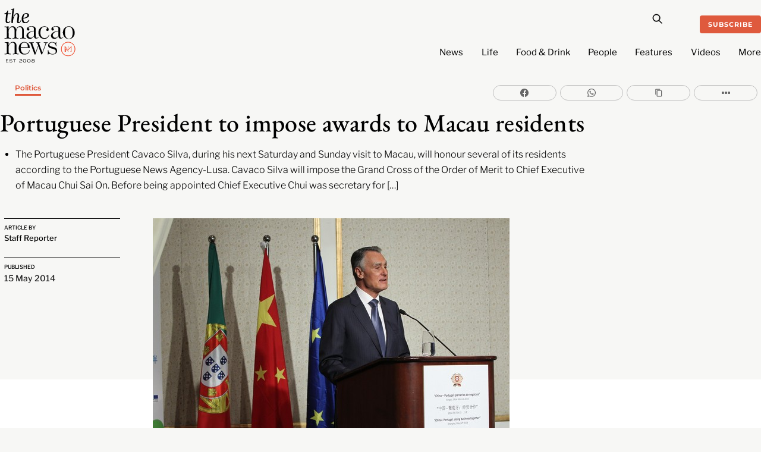

--- FILE ---
content_type: text/html; charset=UTF-8
request_url: https://macaonews.org/news/politics/portuguese-president-impose-awards-macau-residents/
body_size: 29834
content:
<!DOCTYPE html>
		<html lang="en-US" prefix="og: http://ogp.me/ns#">
			<head>
										<meta name="viewport" content="width=device-width, initial-scale=1">
						        <meta charset="UTF-8">
        <meta name="viewport" content="width=device-width, initial-scale=1, minimum-scale=1">
        <style id="tb_inline_styles" data-no-optimize="1">.tb_animation_on{overflow-x:hidden}.themify_builder .wow{visibility:hidden;animation-fill-mode:both}[data-tf-animation]{will-change:transform,opacity,visibility}.themify_builder .tf_lax_done{transition-duration:.8s;transition-timing-function:cubic-bezier(.165,.84,.44,1)}[data-sticky-active].tb_sticky_scroll_active{z-index:1}[data-sticky-active].tb_sticky_scroll_active .hide-on-stick{display:none}@media(min-width:1025px){.hide-desktop{width:0!important;height:0!important;padding:0!important;visibility:hidden!important;margin:0!important;display:table-column!important;background:0!important;content-visibility:hidden;overflow:hidden!important}}@media(min-width:769px) and (max-width:1024px){.hide-tablet_landscape{width:0!important;height:0!important;padding:0!important;visibility:hidden!important;margin:0!important;display:table-column!important;background:0!important;content-visibility:hidden;overflow:hidden!important}}@media(min-width:601px) and (max-width:768px){.hide-tablet{width:0!important;height:0!important;padding:0!important;visibility:hidden!important;margin:0!important;display:table-column!important;background:0!important;content-visibility:hidden;overflow:hidden!important}}@media(max-width:600px){.hide-mobile{width:0!important;height:0!important;padding:0!important;visibility:hidden!important;margin:0!important;display:table-column!important;background:0!important;content-visibility:hidden;overflow:hidden!important}}@media(max-width:768px){div.module-gallery-grid{--galn:var(--galt)}}@media(max-width:600px){
                .themify_map.tf_map_loaded{width:100%!important}
                .ui.builder_button,.ui.nav li a{padding:.525em 1.15em}
                .fullheight>.row_inner:not(.tb_col_count_1){min-height:0}
                div.module-gallery-grid{--galn:var(--galm);gap:8px}
            }</style><noscript><style>.themify_builder .wow,.wow .tf_lazy{visibility:visible!important}</style></noscript>            <style id="tf_lazy_style" data-no-optimize="1">
                .tf_svg_lazy{
                    content-visibility:auto;
                    background-size:100% 25%!important;
                    background-repeat:no-repeat!important;
                    background-position:0 0, 0 33.4%,0 66.6%,0 100%!important;
                    transition:filter .3s linear!important;
                    filter:blur(25px)!important;                    transform:translateZ(0)
                }
                .tf_svg_lazy_loaded{
                    filter:blur(0)!important
                }
                [data-lazy]:is(.module,.module_row:not(.tb_first)),.module[data-lazy] .ui,.module_row[data-lazy]:not(.tb_first):is(>.row_inner,.module_column[data-lazy],.module_subrow[data-lazy]){
                    background-image:none!important
                }
            </style>
            <noscript>
                <style>
                    .tf_svg_lazy{
                        display:none!important
                    }
                </style>
            </noscript>
                    <style id="tf_lazy_common" data-no-optimize="1">
                        img{
                max-width:100%;
                height:auto
            }
                                    :where(.tf_in_flx,.tf_flx){display:inline-flex;flex-wrap:wrap;place-items:center}
            .tf_fa,:is(em,i) tf-lottie{display:inline-block;vertical-align:middle}:is(em,i) tf-lottie{width:1.5em;height:1.5em}.tf_fa{width:1em;height:1em;stroke-width:0;stroke:currentColor;overflow:visible;fill:currentColor;pointer-events:none;text-rendering:optimizeSpeed;buffered-rendering:static}#tf_svg symbol{overflow:visible}:where(.tf_lazy){position:relative;visibility:visible;display:block;opacity:.3}.wow .tf_lazy:not(.tf_swiper-slide){visibility:hidden;opacity:1}div.tf_audio_lazy audio{visibility:hidden;height:0;display:inline}.mejs-container{visibility:visible}.tf_iframe_lazy{transition:opacity .3s ease-in-out;min-height:10px}:where(.tf_flx),.tf_swiper-wrapper{display:flex}.tf_swiper-slide{flex-shrink:0;opacity:0;width:100%;height:100%}.tf_swiper-wrapper>br,.tf_lazy.tf_swiper-wrapper .tf_lazy:after,.tf_lazy.tf_swiper-wrapper .tf_lazy:before{display:none}.tf_lazy:after,.tf_lazy:before{content:'';display:inline-block;position:absolute;width:10px!important;height:10px!important;margin:0 3px;top:50%!important;inset-inline:auto 50%!important;border-radius:100%;background-color:currentColor;visibility:visible;animation:tf-hrz-loader infinite .75s cubic-bezier(.2,.68,.18,1.08)}.tf_lazy:after{width:6px!important;height:6px!important;inset-inline:50% auto!important;margin-top:3px;animation-delay:-.4s}@keyframes tf-hrz-loader{0%,100%{transform:scale(1);opacity:1}50%{transform:scale(.1);opacity:.6}}.tf_lazy_lightbox{position:fixed;background:rgba(11,11,11,.8);color:#ccc;top:0;left:0;display:flex;align-items:center;justify-content:center;z-index:999}.tf_lazy_lightbox .tf_lazy:after,.tf_lazy_lightbox .tf_lazy:before{background:#fff}.tf_vd_lazy,tf-lottie{display:flex;flex-wrap:wrap}tf-lottie{aspect-ratio:1.777}.tf_w.tf_vd_lazy video{width:100%;height:auto;position:static;object-fit:cover}
        </style>
        <link type="image/png" href="https://macaonews.org/wp-content/uploads/2025/01/MN_Monogram_Red-One.png" rel="apple-touch-icon" /><link type="image/png" href="https://macaonews.org/wp-content/uploads/2025/01/MN_Monogram_Red-One.png" rel="icon" /><meta name='robots' content='index, follow, max-image-preview:large, max-snippet:-1, max-video-preview:-1' />
	<style>img:is([sizes="auto" i], [sizes^="auto," i]) { contain-intrinsic-size: 3000px 1500px }</style>
	
<!-- Easy Social Share Buttons for WordPress v.10.0 https://socialsharingplugin.com -->
<meta property="og:image" content="https://macaonews.org/wp-content/uploads/2016/04/20140515p.jpg" />
<meta property="og:image:secure_url" content="https://macaonews.org/wp-content/uploads/2016/04/20140515p.jpg" />
<meta property="og:image:width" content="600" />
<meta property="og:image:height" content="400" />
<!-- / Easy Social Share Buttons for WordPress -->

	<!-- This site is optimized with the Yoast SEO Premium plugin v24.0 (Yoast SEO v24.0) - https://yoast.com/wordpress/plugins/seo/ -->
	<title>Portuguese President to impose awards to Macau residents | Macao News</title>
	<link rel="canonical" href="https://macaonews.org/news/politics/portuguese-president-impose-awards-macau-residents/" />
	<meta property="og:locale" content="en_US" />
	<meta property="og:type" content="article" />
	<meta property="og:title" content="Portuguese President to impose awards to Macau residents" />
	<meta property="og:description" content="The Portuguese President Cavaco Silva, during his next Saturday and Sunday visit to Macau, will honour several of its residents according to the Portuguese News Agency-Lusa. Cavaco Silva will impose the Grand Cross of the Order of Merit to Chief Executive of Macau Chui Sai On. Before being appointed Chief Executive Chui was secretary for social affairs and culture in Ho Hau Wah government. In 2001 Edmund Ho Hau Wah, Chief Executive at that time, also receive the Grand Cross of the Order of Merit. Also on the awardees list is the president of the Cultural Affairs Bureau, Guilherme Ung " />
	<meta property="og:url" content="https://macaonews.org/news/politics/portuguese-president-impose-awards-macau-residents/" />
	<meta property="og:site_name" content="Macao News" />
	<meta property="article:publisher" content="https://www.facebook.com/macaonews.org" />
	<meta property="article:author" content="https://www.facebook.com/macaonews.org/" />
	<meta property="article:published_time" content="2014-05-15T04:12:36+00:00" />
	<meta property="article:modified_time" content="2023-12-21T21:50:13+00:00" />
	<meta name="author" content="Staff Reporter" />
	<meta name="twitter:card" content="summary_large_image" />
	<meta name="twitter:title" content="Portuguese President to impose awards to Macau residents" />
	<meta name="twitter:description" content="The Portuguese President Cavaco Silva, during his next Saturday and Sunday visit to Macau, will honour several of its residents according to the Portuguese News Agency-Lusa. Cavaco Silva will impose the Grand Cross of the Order of Merit to Chief Executive of Macau Chui Sai On. Before being appointed Chief Executive Chui was secretary for social affairs and culture in Ho Hau Wah government. In 2001 Edmund Ho Hau Wah, Chief Executive at that time, also receive the Grand Cross of the Order of Merit. Also on the awardees list is the president of the Cultural Affairs Bureau, Guilherme Ung " />
	<meta name="twitter:label1" content="Written by" />
	<meta name="twitter:data1" content="Staff Reporter" />
	<meta name="twitter:label2" content="Est. reading time" />
	<meta name="twitter:data2" content="1 minute" />
	<script type="application/ld+json" class="yoast-schema-graph">{"@context":"https://schema.org","@graph":[{"@type":"NewsArticle","@id":"https://macaonews.org/news/politics/portuguese-president-impose-awards-macau-residents/#article","isPartOf":{"@id":"https://macaonews.org/news/politics/portuguese-president-impose-awards-macau-residents/"},"author":{"name":"Staff Reporter","@id":"https://macaonews.org/#/schema/person/0f20fffeb182843d355b251913633aae"},"headline":"Portuguese President to impose awards to Macau residents","datePublished":"2014-05-15T04:12:36+00:00","dateModified":"2023-12-21T21:50:13+00:00","mainEntityOfPage":{"@id":"https://macaonews.org/news/politics/portuguese-president-impose-awards-macau-residents/"},"wordCount":211,"publisher":{"@id":"https://macaonews.org/#organization"},"image":{"@id":"https://macaonews.org/news/politics/portuguese-president-impose-awards-macau-residents/#primaryimage"},"thumbnailUrl":"https://macaonews.org/wp-content/uploads/2016/04/20140515p.jpg","articleSection":["Politics"],"inLanguage":"en-US","copyrightYear":"2014","copyrightHolder":{"@id":"https://macaonews.org/#organization"}},{"@type":"WebPage","@id":"https://macaonews.org/news/politics/portuguese-president-impose-awards-macau-residents/","url":"https://macaonews.org/news/politics/portuguese-president-impose-awards-macau-residents/","name":"Portuguese President to impose awards to Macau residents | Macao News","isPartOf":{"@id":"https://macaonews.org/#website"},"primaryImageOfPage":{"@id":"https://macaonews.org/news/politics/portuguese-president-impose-awards-macau-residents/#primaryimage"},"image":{"@id":"https://macaonews.org/news/politics/portuguese-president-impose-awards-macau-residents/#primaryimage"},"thumbnailUrl":"https://macaonews.org/wp-content/uploads/2016/04/20140515p.jpg","datePublished":"2014-05-15T04:12:36+00:00","dateModified":"2023-12-21T21:50:13+00:00","breadcrumb":{"@id":"https://macaonews.org/news/politics/portuguese-president-impose-awards-macau-residents/#breadcrumb"},"inLanguage":"en-US","potentialAction":[{"@type":"ReadAction","target":["https://macaonews.org/news/politics/portuguese-president-impose-awards-macau-residents/"]}]},{"@type":"ImageObject","inLanguage":"en-US","@id":"https://macaonews.org/news/politics/portuguese-president-impose-awards-macau-residents/#primaryimage","url":"https://macaonews.org/wp-content/uploads/2016/04/20140515p.jpg","contentUrl":"https://macaonews.org/wp-content/uploads/2016/04/20140515p.jpg","width":600,"height":400},{"@type":"BreadcrumbList","@id":"https://macaonews.org/news/politics/portuguese-president-impose-awards-macau-residents/#breadcrumb","itemListElement":[{"@type":"ListItem","position":1,"name":"Macao News","item":"https://macaonews.org/"},{"@type":"ListItem","position":2,"name":"News","item":"https://macaonews.org/news/"},{"@type":"ListItem","position":3,"name":"Politics","item":"https://macaonews.org/news/politics/"},{"@type":"ListItem","position":4,"name":"Portuguese President to impose awards to Macau residents"}]},{"@type":"WebSite","@id":"https://macaonews.org/#website","url":"https://macaonews.org/","name":"Macao News","description":"The ultimate guide to Macao. Discover latest happenings, cultural insights, hidden gems, local flavours and travel inspiration.","publisher":{"@id":"https://macaonews.org/#organization"},"alternateName":"The Macao News","potentialAction":[{"@type":"SearchAction","target":{"@type":"EntryPoint","urlTemplate":"https://macaonews.org/?s={search_term_string}"},"query-input":{"@type":"PropertyValueSpecification","valueRequired":true,"valueName":"search_term_string"}}],"inLanguage":"en-US"},{"@type":"Organization","@id":"https://macaonews.org/#organization","name":"Macao News","alternateName":"The Macao News","url":"https://macaonews.org/","logo":{"@type":"ImageObject","inLanguage":"en-US","@id":"https://macaonews.org/#/schema/logo/image/","url":"https://macaonews.org/wp-content/uploads/2024/10/MacaoNews.png","contentUrl":"https://macaonews.org/wp-content/uploads/2024/10/MacaoNews.png","width":600,"height":528,"caption":"Macao News"},"image":{"@id":"https://macaonews.org/#/schema/logo/image/"},"sameAs":["https://www.facebook.com/macaonews.org","https://www.instagram.com/macaonews/","https://www.linkedin.com/company/macaonews/","https://www.youtube.com/channel/UCH1vsqPvKP0tXFpASAEyZjA"],"description":"Established in 2008, Macao News is the leading English-language digital media platform in one of Asia’s most dynamic cities. We cover a broad spectrum of topics including the latest news, arts and culture, lifestyle, sports, business and economy, travel and local insights, positioning us as the most comprehensive and on-the-ground guide to life in Macao.","legalName":"Ruca Limited","foundingDate":"2008-01-01","taxID":"81818007","numberOfEmployees":{"@type":"QuantitativeValue","value":"11"},"publishingPrinciples":"https://macaonews.org/editorial-guidelines-and-code-of-practice-macao-news-macau/","ethicsPolicy":"https://macaonews.org/ethics-policy/"},{"@type":"Person","@id":"https://macaonews.org/#/schema/person/0f20fffeb182843d355b251913633aae","name":"Staff Reporter","description":"The news desk at Macao News works diligently to bring you all the latest happenings as quickly as possible. Staff reporter duties are shared by Kenny Fong, Amanda Saxton, Sara Santos Silva and Erico Dias, working under the direction of managing editor Aidyn Fitzpatrick.","sameAs":["https://www.facebook.com/macaonews.org/","https://www.instagram.com/macaonews/"],"url":"https://macaonews.org/author/staffreporter/"}]}</script>
	<!-- / Yoast SEO Premium plugin. -->


<link rel="alternate" type="application/rss+xml" title="Macao News &raquo; Feed" href="https://macaonews.org/feed/" />
<link rel="alternate" type="application/rss+xml" title="Macao News &raquo; Comments Feed" href="https://macaonews.org/comments/feed/" />
<script id="wpp-js" src="https://macaonews.org/wp-content/plugins/wordpress-popular-posts/assets/js/wpp.min.js?ver=7.2.0" data-sampling="0" data-sampling-rate="100" data-api-url="https://macaonews.org/wp-json/wordpress-popular-posts" data-post-id="6417" data-token="2c5ceb3a2f" data-lang="0" data-debug="0"></script>
<style id='global-styles-inline-css'>
:root{--wp--preset--aspect-ratio--square: 1;--wp--preset--aspect-ratio--4-3: 4/3;--wp--preset--aspect-ratio--3-4: 3/4;--wp--preset--aspect-ratio--3-2: 3/2;--wp--preset--aspect-ratio--2-3: 2/3;--wp--preset--aspect-ratio--16-9: 16/9;--wp--preset--aspect-ratio--9-16: 9/16;--wp--preset--color--black: #000000;--wp--preset--color--cyan-bluish-gray: #abb8c3;--wp--preset--color--white: #ffffff;--wp--preset--color--pale-pink: #f78da7;--wp--preset--color--vivid-red: #cf2e2e;--wp--preset--color--luminous-vivid-orange: #ff6900;--wp--preset--color--luminous-vivid-amber: #fcb900;--wp--preset--color--light-green-cyan: #7bdcb5;--wp--preset--color--vivid-green-cyan: #00d084;--wp--preset--color--pale-cyan-blue: #8ed1fc;--wp--preset--color--vivid-cyan-blue: #0693e3;--wp--preset--color--vivid-purple: #9b51e0;--wp--preset--gradient--vivid-cyan-blue-to-vivid-purple: linear-gradient(135deg,rgba(6,147,227,1) 0%,rgb(155,81,224) 100%);--wp--preset--gradient--light-green-cyan-to-vivid-green-cyan: linear-gradient(135deg,rgb(122,220,180) 0%,rgb(0,208,130) 100%);--wp--preset--gradient--luminous-vivid-amber-to-luminous-vivid-orange: linear-gradient(135deg,rgba(252,185,0,1) 0%,rgba(255,105,0,1) 100%);--wp--preset--gradient--luminous-vivid-orange-to-vivid-red: linear-gradient(135deg,rgba(255,105,0,1) 0%,rgb(207,46,46) 100%);--wp--preset--gradient--very-light-gray-to-cyan-bluish-gray: linear-gradient(135deg,rgb(238,238,238) 0%,rgb(169,184,195) 100%);--wp--preset--gradient--cool-to-warm-spectrum: linear-gradient(135deg,rgb(74,234,220) 0%,rgb(151,120,209) 20%,rgb(207,42,186) 40%,rgb(238,44,130) 60%,rgb(251,105,98) 80%,rgb(254,248,76) 100%);--wp--preset--gradient--blush-light-purple: linear-gradient(135deg,rgb(255,206,236) 0%,rgb(152,150,240) 100%);--wp--preset--gradient--blush-bordeaux: linear-gradient(135deg,rgb(254,205,165) 0%,rgb(254,45,45) 50%,rgb(107,0,62) 100%);--wp--preset--gradient--luminous-dusk: linear-gradient(135deg,rgb(255,203,112) 0%,rgb(199,81,192) 50%,rgb(65,88,208) 100%);--wp--preset--gradient--pale-ocean: linear-gradient(135deg,rgb(255,245,203) 0%,rgb(182,227,212) 50%,rgb(51,167,181) 100%);--wp--preset--gradient--electric-grass: linear-gradient(135deg,rgb(202,248,128) 0%,rgb(113,206,126) 100%);--wp--preset--gradient--midnight: linear-gradient(135deg,rgb(2,3,129) 0%,rgb(40,116,252) 100%);--wp--preset--font-size--small: 13px;--wp--preset--font-size--medium: 20px;--wp--preset--font-size--large: 36px;--wp--preset--font-size--x-large: 42px;--wp--preset--spacing--20: 0.44rem;--wp--preset--spacing--30: 0.67rem;--wp--preset--spacing--40: 1rem;--wp--preset--spacing--50: 1.5rem;--wp--preset--spacing--60: 2.25rem;--wp--preset--spacing--70: 3.38rem;--wp--preset--spacing--80: 5.06rem;--wp--preset--shadow--natural: 6px 6px 9px rgba(0, 0, 0, 0.2);--wp--preset--shadow--deep: 12px 12px 50px rgba(0, 0, 0, 0.4);--wp--preset--shadow--sharp: 6px 6px 0px rgba(0, 0, 0, 0.2);--wp--preset--shadow--outlined: 6px 6px 0px -3px rgba(255, 255, 255, 1), 6px 6px rgba(0, 0, 0, 1);--wp--preset--shadow--crisp: 6px 6px 0px rgba(0, 0, 0, 1);}:where(body) { margin: 0; }.wp-site-blocks > .alignleft { float: left; margin-right: 2em; }.wp-site-blocks > .alignright { float: right; margin-left: 2em; }.wp-site-blocks > .aligncenter { justify-content: center; margin-left: auto; margin-right: auto; }:where(.wp-site-blocks) > * { margin-block-start: 24px; margin-block-end: 0; }:where(.wp-site-blocks) > :first-child { margin-block-start: 0; }:where(.wp-site-blocks) > :last-child { margin-block-end: 0; }:root { --wp--style--block-gap: 24px; }:root :where(.is-layout-flow) > :first-child{margin-block-start: 0;}:root :where(.is-layout-flow) > :last-child{margin-block-end: 0;}:root :where(.is-layout-flow) > *{margin-block-start: 24px;margin-block-end: 0;}:root :where(.is-layout-constrained) > :first-child{margin-block-start: 0;}:root :where(.is-layout-constrained) > :last-child{margin-block-end: 0;}:root :where(.is-layout-constrained) > *{margin-block-start: 24px;margin-block-end: 0;}:root :where(.is-layout-flex){gap: 24px;}:root :where(.is-layout-grid){gap: 24px;}.is-layout-flow > .alignleft{float: left;margin-inline-start: 0;margin-inline-end: 2em;}.is-layout-flow > .alignright{float: right;margin-inline-start: 2em;margin-inline-end: 0;}.is-layout-flow > .aligncenter{margin-left: auto !important;margin-right: auto !important;}.is-layout-constrained > .alignleft{float: left;margin-inline-start: 0;margin-inline-end: 2em;}.is-layout-constrained > .alignright{float: right;margin-inline-start: 2em;margin-inline-end: 0;}.is-layout-constrained > .aligncenter{margin-left: auto !important;margin-right: auto !important;}.is-layout-constrained > :where(:not(.alignleft):not(.alignright):not(.alignfull)){margin-left: auto !important;margin-right: auto !important;}body .is-layout-flex{display: flex;}.is-layout-flex{flex-wrap: wrap;align-items: center;}.is-layout-flex > :is(*, div){margin: 0;}body .is-layout-grid{display: grid;}.is-layout-grid > :is(*, div){margin: 0;}body{padding-top: 0px;padding-right: 0px;padding-bottom: 0px;padding-left: 0px;}a:where(:not(.wp-element-button)){text-decoration: underline;}:root :where(.wp-element-button, .wp-block-button__link){background-color: #32373c;border-width: 0;color: #fff;font-family: inherit;font-size: inherit;line-height: inherit;padding: calc(0.667em + 2px) calc(1.333em + 2px);text-decoration: none;}.has-black-color{color: var(--wp--preset--color--black) !important;}.has-cyan-bluish-gray-color{color: var(--wp--preset--color--cyan-bluish-gray) !important;}.has-white-color{color: var(--wp--preset--color--white) !important;}.has-pale-pink-color{color: var(--wp--preset--color--pale-pink) !important;}.has-vivid-red-color{color: var(--wp--preset--color--vivid-red) !important;}.has-luminous-vivid-orange-color{color: var(--wp--preset--color--luminous-vivid-orange) !important;}.has-luminous-vivid-amber-color{color: var(--wp--preset--color--luminous-vivid-amber) !important;}.has-light-green-cyan-color{color: var(--wp--preset--color--light-green-cyan) !important;}.has-vivid-green-cyan-color{color: var(--wp--preset--color--vivid-green-cyan) !important;}.has-pale-cyan-blue-color{color: var(--wp--preset--color--pale-cyan-blue) !important;}.has-vivid-cyan-blue-color{color: var(--wp--preset--color--vivid-cyan-blue) !important;}.has-vivid-purple-color{color: var(--wp--preset--color--vivid-purple) !important;}.has-black-background-color{background-color: var(--wp--preset--color--black) !important;}.has-cyan-bluish-gray-background-color{background-color: var(--wp--preset--color--cyan-bluish-gray) !important;}.has-white-background-color{background-color: var(--wp--preset--color--white) !important;}.has-pale-pink-background-color{background-color: var(--wp--preset--color--pale-pink) !important;}.has-vivid-red-background-color{background-color: var(--wp--preset--color--vivid-red) !important;}.has-luminous-vivid-orange-background-color{background-color: var(--wp--preset--color--luminous-vivid-orange) !important;}.has-luminous-vivid-amber-background-color{background-color: var(--wp--preset--color--luminous-vivid-amber) !important;}.has-light-green-cyan-background-color{background-color: var(--wp--preset--color--light-green-cyan) !important;}.has-vivid-green-cyan-background-color{background-color: var(--wp--preset--color--vivid-green-cyan) !important;}.has-pale-cyan-blue-background-color{background-color: var(--wp--preset--color--pale-cyan-blue) !important;}.has-vivid-cyan-blue-background-color{background-color: var(--wp--preset--color--vivid-cyan-blue) !important;}.has-vivid-purple-background-color{background-color: var(--wp--preset--color--vivid-purple) !important;}.has-black-border-color{border-color: var(--wp--preset--color--black) !important;}.has-cyan-bluish-gray-border-color{border-color: var(--wp--preset--color--cyan-bluish-gray) !important;}.has-white-border-color{border-color: var(--wp--preset--color--white) !important;}.has-pale-pink-border-color{border-color: var(--wp--preset--color--pale-pink) !important;}.has-vivid-red-border-color{border-color: var(--wp--preset--color--vivid-red) !important;}.has-luminous-vivid-orange-border-color{border-color: var(--wp--preset--color--luminous-vivid-orange) !important;}.has-luminous-vivid-amber-border-color{border-color: var(--wp--preset--color--luminous-vivid-amber) !important;}.has-light-green-cyan-border-color{border-color: var(--wp--preset--color--light-green-cyan) !important;}.has-vivid-green-cyan-border-color{border-color: var(--wp--preset--color--vivid-green-cyan) !important;}.has-pale-cyan-blue-border-color{border-color: var(--wp--preset--color--pale-cyan-blue) !important;}.has-vivid-cyan-blue-border-color{border-color: var(--wp--preset--color--vivid-cyan-blue) !important;}.has-vivid-purple-border-color{border-color: var(--wp--preset--color--vivid-purple) !important;}.has-vivid-cyan-blue-to-vivid-purple-gradient-background{background: var(--wp--preset--gradient--vivid-cyan-blue-to-vivid-purple) !important;}.has-light-green-cyan-to-vivid-green-cyan-gradient-background{background: var(--wp--preset--gradient--light-green-cyan-to-vivid-green-cyan) !important;}.has-luminous-vivid-amber-to-luminous-vivid-orange-gradient-background{background: var(--wp--preset--gradient--luminous-vivid-amber-to-luminous-vivid-orange) !important;}.has-luminous-vivid-orange-to-vivid-red-gradient-background{background: var(--wp--preset--gradient--luminous-vivid-orange-to-vivid-red) !important;}.has-very-light-gray-to-cyan-bluish-gray-gradient-background{background: var(--wp--preset--gradient--very-light-gray-to-cyan-bluish-gray) !important;}.has-cool-to-warm-spectrum-gradient-background{background: var(--wp--preset--gradient--cool-to-warm-spectrum) !important;}.has-blush-light-purple-gradient-background{background: var(--wp--preset--gradient--blush-light-purple) !important;}.has-blush-bordeaux-gradient-background{background: var(--wp--preset--gradient--blush-bordeaux) !important;}.has-luminous-dusk-gradient-background{background: var(--wp--preset--gradient--luminous-dusk) !important;}.has-pale-ocean-gradient-background{background: var(--wp--preset--gradient--pale-ocean) !important;}.has-electric-grass-gradient-background{background: var(--wp--preset--gradient--electric-grass) !important;}.has-midnight-gradient-background{background: var(--wp--preset--gradient--midnight) !important;}.has-small-font-size{font-size: var(--wp--preset--font-size--small) !important;}.has-medium-font-size{font-size: var(--wp--preset--font-size--medium) !important;}.has-large-font-size{font-size: var(--wp--preset--font-size--large) !important;}.has-x-large-font-size{font-size: var(--wp--preset--font-size--x-large) !important;}
:root :where(.wp-block-pullquote){font-size: 1.5em;line-height: 1.6;}
</style>
<link rel="preload" href="https://macaonews.org/wp-content/plugins/svg-support/css/svgs-attachment.css?ver=2.5.8" as="style"><link rel='stylesheet' id='bodhi-svgs-attachment-css' href='https://macaonews.org/wp-content/plugins/svg-support/css/svgs-attachment.css?ver=2.5.8' media='all' />
<link rel="preload" href="https://macaonews.org/wp-content/plugins/wordpress-popular-posts/assets/css/wpp.css?ver=7.2.0" as="style"><link rel='stylesheet' id='wordpress-popular-posts-css-css' href='https://macaonews.org/wp-content/plugins/wordpress-popular-posts/assets/css/wpp.css?ver=7.2.0' media='all' />
<link rel="preload" href="https://macaonews.org/wp-content/plugins/easy-social-share-buttons3/assets/modules/subscribe-forms.min.css?ver=10.0" as="style"><link rel='stylesheet' id='subscribe-forms-css-css' href='https://macaonews.org/wp-content/plugins/easy-social-share-buttons3/assets/modules/subscribe-forms.min.css?ver=10.0' media='all' />
<link rel="preload" href="https://macaonews.org/wp-content/plugins/easy-social-share-buttons3/assets/css/easy-social-share-buttons.min.css?ver=10.0" as="style"><link rel='stylesheet' id='easy-social-share-buttons-css' href='https://macaonews.org/wp-content/plugins/easy-social-share-buttons3/assets/css/easy-social-share-buttons.min.css?ver=10.0' media='all' />
<script src="https://macaonews.org/wp-includes/js/jquery/jquery.min.js?ver=3.7.1" id="jquery-core-js"></script>
<script src="https://macaonews.org/wp-includes/js/jquery/jquery-migrate.min.js?ver=3.4.1" id="jquery-migrate-js"></script>
<link rel="EditURI" type="application/rsd+xml" title="RSD" href="https://macaonews.org/xmlrpc.php?rsd" />
<meta name="generator" content="WordPress 6.7.4" />
<link rel='shortlink' href='https://macaonews.org/?p=6417' />
<link rel="alternate" title="oEmbed (JSON)" type="application/json+oembed" href="https://macaonews.org/wp-json/oembed/1.0/embed?url=https%3A%2F%2Fmacaonews.org%2Fnews%2Fpolitics%2Fportuguese-president-impose-awards-macau-residents%2F" />
<link rel="alternate" title="oEmbed (XML)" type="text/xml+oembed" href="https://macaonews.org/wp-json/oembed/1.0/embed?url=https%3A%2F%2Fmacaonews.org%2Fnews%2Fpolitics%2Fportuguese-president-impose-awards-macau-residents%2F&#038;format=xml" />

<!-- This site is using AdRotate v5.13.6.1 to display their advertisements - https://ajdg.solutions/ -->
<!-- AdRotate CSS -->
<style type="text/css" media="screen">
	.g { margin:0px; padding:0px; overflow:hidden; line-height:1; zoom:1; }
	.g img { height:auto; }
	.g-col { position:relative; float:left; }
	.g-col:first-child { margin-left: 0; }
	.g-col:last-child { margin-right: 0; }
	@media only screen and (max-width: 480px) {
		.g-col, .g-dyn, .g-single { width:100%; margin-left:0; margin-right:0; }
	}
</style>
<!-- /AdRotate CSS -->

<!-- start Simple Custom CSS and JS -->
<style>
.tbp_term_sep {
    color: #f7f7f5 !important;
	padding: 0 3px !important;
}

.tbp_post_meta_terms a:not(:last-child)::after {
    content: ' ' !important;
}
</style>
<!-- end Simple Custom CSS and JS -->
<!-- start Simple Custom CSS and JS -->
<script>
document.addEventListener('DOMContentLoaded', function() {
    // Get all list items in the .wpp-list
    const listItems = document.querySelectorAll('.wpp-list li');

    // Loop through the list items and prepend the numbers
    listItems.forEach((item, index) => {
        // Create the number as a two-digit format
        const number = (index + 1).toString().padStart(2, '0');

        // If the number isn't already present, prepend it
        if (!item.querySelector('.trendingNumbers')) {
            item.innerHTML = `<span class="trendingNumbers">${number} </span>` + item.innerHTML;
        }
    });
});
</script>
<!-- end Simple Custom CSS and JS -->
<!-- start Simple Custom CSS and JS -->
<script>
document.addEventListener('DOMContentLoaded', function() {
    // Select the <ul> element with class 'wpp-list'
    const ulElement = document.querySelector('.wpp-list');
    
    if (ulElement) {
        // Create a new <ol> element
        const olElement = document.createElement('ol');

        // Copy all the <li> elements from <ul> to <ol>
        Array.from(ulElement.children).forEach(li => {
            olElement.appendChild(li);
        });

        // Replace the <ul> with the new <ol>
        ulElement.parentNode.replaceChild(olElement, ulElement);
    }
});
</script>
<!-- end Simple Custom CSS and JS -->
<!-- start Simple Custom CSS and JS -->
<script>
document.addEventListener("DOMContentLoaded", function() {
    // Check if the current URL contains the author slug 'staffreporter'
    if (window.location.pathname.includes('/author/staffreporter/')) {
        var script = document.createElement('script');
        script.type = 'application/ld+json';
        script.innerHTML = JSON.stringify({
            "@context": "https://schema.org",
            "@graph": [
                {
                    "@type": "Person",
                    "name": "Kenny Fong",
                    "@id": "https://macaonews.org/#/schema/person/32c49ebb5a644b092009f39f7a2cb840",
                    "url": "https://macaonews.org/author/kennyfong/"
                },
                {
                    "@type": "Person",
                    "name": "Amanda Saxton",
                    "@id": "https://macaonews.org/#/schema/person/35f3158c2cb01201752c46c3fd7aaa5e",
                    "url": "https://macaonews.org/author/amandasaxton/"
                },
                {
                    "@type": "Person",
                    "name": "Sara Santos Silva",
                    "@id": "https://macaonews.org/#/schema/person/1ed5c9d511d5805cc9c2622f5707dc76",
                    "url": "https://macaonews.org/author/sarasantossilva/"
                },
                {
                    "@type": "Person",
                    "name": "Erico Dias",
                    "@id": "https://macaonews.org/#/schema/person/ed1b20b4caa805f01315cca4feee7366",
                    "url": "https://macaonews.org/author/ericodias/"
                },
                {
                    "@type": "Person",
                    "name": "Aidyn Fitzpatrick",
                    "@id": "https://macaonews.org/#/schema/person/9e19b851e092d3adb833a1eb13fd194d",
                    "url": "https://macaonews.org/author/aidyn/"
                }
            ]
        });
        document.head.appendChild(script);
    }
});
</script>
<!-- end Simple Custom CSS and JS -->
<!-- start Simple Custom CSS and JS -->
<script>
// Wait for the DOM content to be fully loaded
document.addEventListener("DOMContentLoaded", function() {
    // Find all elements with class Lead
    var leadElements = document.querySelectorAll('.Lead');
    
    // Loop through each lead element
    leadElements.forEach(function(leadElement) {
        // Get the text content from within the tb_text_wrap div
        var textContent = leadElement.querySelector('.tb_text_wrap').textContent.trim();
        
        // Create a new ul element
        var ul = document.createElement('ul');
        
        // Create a new li element
        var li = document.createElement('li');
        
        // Set the text content of the li element to the extracted text content
        li.textContent = textContent;
        
        // Append the li element to the ul element
        ul.appendChild(li);
        
        // Replace the content of the tb_text_wrap element with the ul element
        leadElement.querySelector('.tb_text_wrap').innerHTML = '';
        leadElement.querySelector('.tb_text_wrap').appendChild(ul);
    });
});
</script>
<!-- end Simple Custom CSS and JS -->
<!-- start Simple Custom CSS and JS -->
<script>
document.addEventListener("DOMContentLoaded", function() {
    // Initially hide GalleryStart and gallery sections
    document.querySelector("#GalleryStart").style.display = 'none';
    document.querySelector("#gallery").style.display = 'none';

    // Find the 'Launch Gallery' button and attach a click event listener
    document.querySelector("#galleryCover a[href='#GalleryStart']").addEventListener("click", function(event) {
        event.preventDefault(); // Prevent default anchor behavior
        document.querySelector("#galleryCover").style.display = 'none'; // Hide the #galleryCover
        document.querySelector("#GalleryStart").style.display = 'block'; // Show #GalleryStart
        document.querySelector("#gallery").style.display = 'block'; // Show #gallery

        // Trigger a window resize event after a short delay
        setTimeout(function() {
            window.dispatchEvent(new Event('resize'));
        }, 1000);
    });
});</script>
<!-- end Simple Custom CSS and JS -->
<!-- start Simple Custom CSS and JS -->
<script>
document.addEventListener('DOMContentLoaded', function () {
    // Check if the current page is an archive or post listing
    if (isArchivePage() || isPostListingPage()) {
        // Filter out password-protected posts from rendering
        filterPasswordProtectedPosts();
    }
});

function isArchivePage() {
    // Check if the body element has the 'archive' class (customize as needed)
    return document.body.classList.contains('archive');
}

function isPostListingPage() {
    // Check if the body element has the 'home' class (customize as needed)
    return document.body.classList.contains('home');
}

function filterPasswordProtectedPosts() {
    // Get all post elements
    var postElements = document.querySelectorAll('.post'); // Adjust the selector as needed

    postElements.forEach(function (postElement) {
        // Check if the post has a password-protected class
        if (postElement.classList.contains('post-password-required')) {
            // Remove the post element from the array
            postElement.parentNode.removeChild(postElement);
        }
    });
}
</script>
<!-- end Simple Custom CSS and JS -->
<!-- start Simple Custom CSS and JS -->
<script>
document.addEventListener('DOMContentLoaded', function() {
    function updateTime() {
        // Create a new date object and set its timezone to Hong Kong
        var currentDate = new Date().toLocaleString('en-US', { timeZone: 'Asia/Hong_Kong', hour12: false });

        // Extract the required parts of the date and time
        var parts = currentDate.split(', ');
        var dateParts = parts[0].split('/');
        var timePart = parts[1].split(':');
        
        var dayOfWeek = new Date().toLocaleString('en-US', { timeZone: 'Asia/Hong_Kong', weekday: 'long' });
        var month = new Date().toLocaleString('en-US', { timeZone: 'Asia/Hong_Kong', month: 'short' });
        
        var formattedDateTime = dayOfWeek + ', ' + dateParts[1] + ' ' + month + ' '  + dateParts[2] + ' | ' + timePart[0] + ':' + timePart[1];

        // Display the formatted date and time in an element with id "currentDateTime"
        document.getElementById('currentDateTime').textContent = formattedDateTime;
    }

    // Call updateTime initially
    updateTime();

    // Update time every minute (to reduce unnecessary refreshes, but you can adjust as needed)
    setInterval(updateTime, 60000);
});
</script>
<!-- end Simple Custom CSS and JS -->
<meta name="generator" content="Site Kit by Google 1.144.0" />            <style id="wpp-loading-animation-styles">@-webkit-keyframes bgslide{from{background-position-x:0}to{background-position-x:-200%}}@keyframes bgslide{from{background-position-x:0}to{background-position-x:-200%}}.wpp-widget-block-placeholder,.wpp-shortcode-placeholder{margin:0 auto;width:60px;height:3px;background:#dd3737;background:linear-gradient(90deg,#dd3737 0%,#571313 10%,#dd3737 100%);background-size:200% auto;border-radius:3px;-webkit-animation:bgslide 1s infinite linear;animation:bgslide 1s infinite linear}</style>
            
	<style>
	@keyframes themifyAnimatedBG{
		0%{background-color:#33baab}100%{background-color:#e33b9e}50%{background-color:#4961d7}33.3%{background-color:#2ea85c}25%{background-color:#2bb8ed}20%{background-color:#dd5135}
	}
	.module_row.animated-bg{
		animation:themifyAnimatedBG 30000ms infinite alternate
	}
	</style>
	<link rel="stylesheet" href="https://use.typekit.net/spu5jwx.css">
<link rel="stylesheet" href="https://use.typekit.net/spu5jwx.css">

<style>
@media screen and (max-width: 822px) {
	.s_mob_only_dots {
		display: block;
	}
	.sp_wrap_2_divs {
		display: none;
		position: absolute;
		z-index: 9;
		padding-left: 10px;
		right: 45px;
		white-space: nowrap;
		background: rgb(247,247,245);
		background: linear-gradient(90deg, rgba(247,247,245,0.9304315476190477) 0%, rgba(247,247,245,0.9220281862745098) 21%, rgba(247,247,245,1) 100%);
	}
	html body #pagewrap #body #tbp_content .sp_wrap_2_divs > div.module {
	    margin-top: 2px;
    	border: 0;
	}
	#sticky_title .tb_col_count_2 > .last > div {
	    text-align: right;
	}
	
}


@media screen and (max-width: 800px) {
	
	html .ui.nav.vertical {
    	width: 100%;
	}
	html .ui.nav.vertical > li > a {
    	padding-right: 0!important;
	}
	
	html body #pagewrap #body #tbp_content #sticky_title .tb_col_count_2 {
		display: block;
	}
	html body #pagewrap #body #tbp_content #sticky_title .tb_col_count_2 > .first {
	    display: inline-block!important;
    	width: 85%;
	}
	html body #pagewrap #body #tbp_content #sticky_title .tb_col_count_2 > .last {
	    display: inline-block!important;
		width: 14%;
		vertical-align: top;
	}
	html body #pagewrap #body #tbp_content .sp_wrap_2_divs > div.module {
	    margin-top: 0;
		padding-top: 0;
	}
	html body #pagewrap #body #tbp_content .tb_sticky_scroll_active .sp_wrap_2_divs > div.module {
	    margin-top: 0px!important;
	}
	
	#tbp_header > div > .tb_sticky_wrapper .site-logo-inner img {
		transition: all 0.5s ease;
		-moz-transition: all 0.5s ease;
		-o-transition: all 0.5s ease;
		-webkit-transition: all 0.5s ease;
	}
	#tbp_header > div > .tb_sticky_wrapper > .tb_sticky_scroll_active .site-logo-inner img {
		transition: all 0.5s ease;
		-moz-transition: all 0.5s ease;
		-o-transition: all 0.5s ease;
		-webkit-transition: all 0.5s ease;
	    width: 60px;
	}
	#tbp_header > div > .tb_sticky_wrapper > .tb_sticky_scroll_active > .tb_col_count_2 > .last {
		position: relative;
		top: -13px;
	}
	html body #tbp_header > div > .tb_sticky_wrapper > .tb_sticky_scroll_active {
	    padding-top: 17px!important;
    	padding-bottom: 13px!important;
		z-index: 9;
	}
	#sticky_title.tb_sticky_scroll_active {
		top: 79px!important;
	}
	
}


@media screen and (max-width: 640px) {
	
	#sticky_title .tb_col_count_2 > .last > div {
	    text-align: right;
	}
	html body #pagewrap #body #tbp_content .themify_builder_row .tb-column-inner .module-text {
	    margin-right: 0;
	}
	html .ui.nav.vertical {
		width: 100%;
	}
	html .ui.nav.vertical > li > a {
	    padding-right: 0!important;
	}
	
}


@media screen and (min-width: 601px) and (max-width: 800px) {
    html body #tbp_header > div > .tb_sticky_wrapper > .tb_sticky_scroll_active .tb_09e4913 {
        top: -36px;
    }
    html body #tbp_header > div > .tb_sticky_wrapper > .tb_sticky_scroll_active {
        height: 80px;
    }
    
    html body #tbp_header > div > .tb_sticky_wrapper .tb_col_count_5 .tb_k1mt913,
    html body #tbp_header > div > .tb_sticky_wrapper .tb_col_count_5 .tb_dwzw913 {
        position: relative;
        top: 10px;
    }
    html body #tbp_header > div > .tb_sticky_wrapper > .tb_sticky_scroll_active .tb_col_count_5 .tb_9f2t268,
    html body #tbp_header .tb_col_count_5 .tb_o1c5913 {
        position: relative;
        top: 6px;
    }
    html body #tbp_header .tb_sticky_scroll_active .tb_col_count_5 .tb_o1c5913 {
        top: 3px;
    }
	html body #tbp_header > div > .tb_sticky_wrapper > .tb_sticky_scroll_active .tb_col_count_5 > div:nth-last-of-type(-n+2) {
	    position: relative;
    	left: 0px;
	    top: 10px;
	}
	html body #tbp_header > div > .tb_sticky_wrapper > .tb_sticky_scroll_active .tb_09e4913 .last a.menu-module-burger {
	    position: relative;
    	top: -36px;
    	right: -13px;
	}
	#tbp_header > div > .tb_sticky_wrapper .site-logo-inner img {
		transition: all 0.5s ease;
		-moz-transition: all 0.5s ease;
		-o-transition: all 0.5s ease;
		-webkit-transition: all 0.5s ease;
	}
	#tbp_header > div > .tb_sticky_wrapper > .tb_sticky_scroll_active .site-logo-inner img {
	    width: 60px;
		transition: all 0.5s ease;
		-moz-transition: all 0.5s ease;
		-o-transition: all 0.5s ease;
		-webkit-transition: all 0.5s ease;
	}
	
}



@media screen and (min-width: 823px) and (max-width: 900px) {
	
	html body #tbp_header > div > .tb_sticky_wrapper > .tb_sticky_scroll_active .tb_col_count_5 > div:nth-last-of-type(-n+2) {
	    position: relative;
    	left: -40px;
	    top: 16px;
	}
	html body #tbp_header > div > .tb_sticky_wrapper > .tb_sticky_scroll_active .tb_09e4913 .last a.menu-module-burger {
	    position: relative;
    	top: -36px;
    	right: -13px;
	}
	#tbp_header > div > .tb_sticky_wrapper .site-logo-inner img {
		transition: all 0.5s ease;
		-moz-transition: all 0.5s ease;
		-o-transition: all 0.5s ease;
		-webkit-transition: all 0.5s ease;
	}
	#tbp_header > div > .tb_sticky_wrapper > .tb_sticky_scroll_active .site-logo-inner img {
		transition: all 0.5s ease;
		-moz-transition: all 0.5s ease;
		-o-transition: all 0.5s ease;
		-webkit-transition: all 0.5s ease;
	    width: 80px;
	}
	html body #tbp_header > div > .tb_sticky_wrapper > .tb_sticky_scroll_active {
	    padding-top: 10px!important;
    	padding-bottom: 0!important;
		z-index: 9;
	}
	#sticky_title.tb_sticky_scroll_active {
		top: 109px!important;
	}
	
}


@media screen and (min-width: 901px) {
	
	html body #tbp_header > div > .tb_sticky_wrapper > .tb_sticky_scroll_active .tb_09e4913 .module-menu {
	    padding-top: 10px;
    	padding-bottom: 10px;
	}
	#tbp_header > div > .tb_sticky_wrapper .site-logo-inner img {
		transition: all 0.5s ease;
		-moz-transition: all 0.5s ease;
		-o-transition: all 0.5s ease;
		-webkit-transition: all 0.5s ease;
	}
	#tbp_header > div > .tb_sticky_wrapper > .tb_sticky_scroll_active .site-logo-inner img {
		transition: all 0.5s ease;
		-moz-transition: all 0.5s ease;
		-o-transition: all 0.5s ease;
		-webkit-transition: all 0.5s ease;
	    width: 90px;
	}
	html body #tbp_header > div > .tb_sticky_wrapper > .tb_sticky_scroll_active {
	    padding-top: 10px!important;
    	padding-bottom: 0!important;
		z-index: 9;
	}
	#sticky_title.tb_sticky_scroll_active {
		top: 109px!important;
	}
	
}	
</style>

<!-- hook content: wp_head --><script async src="https://pagead2.googlesyndication.com/pagead/js/adsbygoogle.js?client=ca-pub-4260714410230727"
     crossorigin="anonymous"></script><!-- /hook content: wp_head --><link rel="icon" href="https://macaonews.org/wp-content/uploads/2021/02/cropped-MN_Monogram_Red-One-32x32.png" sizes="32x32" />
<link rel="icon" href="https://macaonews.org/wp-content/uploads/2021/02/cropped-MN_Monogram_Red-One-192x192.png" sizes="192x192" />
<link rel="apple-touch-icon" href="https://macaonews.org/wp-content/uploads/2021/02/cropped-MN_Monogram_Red-One-180x180.png" />
<meta name="msapplication-TileImage" content="https://macaonews.org/wp-content/uploads/2021/02/cropped-MN_Monogram_Red-One-270x270.png" />
<link rel="prefetch" href="https://macaonews.org/wp-content/themes/themify-ultra/js/themify-script.js?ver=7.8.5" as="script" fetchpriority="low"><link rel="prefetch" href="https://macaonews.org/wp-content/themes/themify-ultra/themify/js/modules/themify-sidemenu.js?ver=7.9.5" as="script" fetchpriority="low"><link rel="prefetch" href="https://macaonews.org/wp-content/themes/themify-ultra/themify/themify-builder/js/modules/sticky.js?ver=7.9.5" as="script" fetchpriority="low"><link rel="prefetch" href="https://macaonews.org/wp-content/themes/themify-ultra/themify/themify-builder/js/modules/menu.js?ver=7.9.5" as="script" fetchpriority="low"><link rel="preload" href="https://macaonews.org/wp-content/themes/themify-ultra/themify/themify-builder/js/themify-builder-script.js?ver=7.9.5" as="script" fetchpriority="low"><link rel="preload" href="https://macaonews.org/wp-content/uploads/2024/01/MN_Stacked_Red-One_2022-1.svg" as="image" fetchpriority="high"><style id="tf_gf_fonts_style">@font-face{font-family:'EB Garamond';font-style:italic;font-display:swap;src:url(https://fonts.gstatic.com/s/ebgaramond/v32/SlGWmQSNjdsmc35JDF1K5GRweDY1ZzPJ.woff2) format('woff2');unicode-range:U+0460-052F,U+1C80-1C8A,U+20B4,U+2DE0-2DFF,U+A640-A69F,U+FE2E-FE2F;}@font-face{font-family:'EB Garamond';font-style:italic;font-display:swap;src:url(https://fonts.gstatic.com/s/ebgaramond/v32/SlGWmQSNjdsmc35JDF1K5GRweD81ZzPJ.woff2) format('woff2');unicode-range:U+0301,U+0400-045F,U+0490-0491,U+04B0-04B1,U+2116;}@font-face{font-family:'EB Garamond';font-style:italic;font-display:swap;src:url(https://fonts.gstatic.com/s/ebgaramond/v32/SlGWmQSNjdsmc35JDF1K5GRweDc1ZzPJ.woff2) format('woff2');unicode-range:U+1F00-1FFF;}@font-face{font-family:'EB Garamond';font-style:italic;font-display:swap;src:url(https://fonts.gstatic.com/s/ebgaramond/v32/SlGWmQSNjdsmc35JDF1K5GRweDg1ZzPJ.woff2) format('woff2');unicode-range:U+0370-0377,U+037A-037F,U+0384-038A,U+038C,U+038E-03A1,U+03A3-03FF;}@font-face{font-family:'EB Garamond';font-style:italic;font-display:swap;src:url(https://fonts.gstatic.com/s/ebgaramond/v32/SlGWmQSNjdsmc35JDF1K5GRweDQ1ZzPJ.woff2) format('woff2');unicode-range:U+0102-0103,U+0110-0111,U+0128-0129,U+0168-0169,U+01A0-01A1,U+01AF-01B0,U+0300-0301,U+0303-0304,U+0308-0309,U+0323,U+0329,U+1EA0-1EF9,U+20AB;}@font-face{font-family:'EB Garamond';font-style:italic;font-display:swap;src:url(https://fonts.gstatic.com/s/ebgaramond/v32/SlGWmQSNjdsmc35JDF1K5GRweDU1ZzPJ.woff2) format('woff2');unicode-range:U+0100-02BA,U+02BD-02C5,U+02C7-02CC,U+02CE-02D7,U+02DD-02FF,U+0304,U+0308,U+0329,U+1D00-1DBF,U+1E00-1E9F,U+1EF2-1EFF,U+2020,U+20A0-20AB,U+20AD-20C0,U+2113,U+2C60-2C7F,U+A720-A7FF;}@font-face{font-family:'EB Garamond';font-style:italic;font-display:swap;src:url(https://fonts.gstatic.com/s/ebgaramond/v32/SlGWmQSNjdsmc35JDF1K5GRweDs1Zw.woff2) format('woff2');unicode-range:U+0000-00FF,U+0131,U+0152-0153,U+02BB-02BC,U+02C6,U+02DA,U+02DC,U+0304,U+0308,U+0329,U+2000-206F,U+20AC,U+2122,U+2191,U+2193,U+2212,U+2215,U+FEFF,U+FFFD;}@font-face{font-family:'EB Garamond';font-style:italic;font-weight:500;font-display:swap;src:url(https://fonts.gstatic.com/s/ebgaramond/v32/SlGWmQSNjdsmc35JDF1K5GRweDY1ZzPJ.woff2) format('woff2');unicode-range:U+0460-052F,U+1C80-1C8A,U+20B4,U+2DE0-2DFF,U+A640-A69F,U+FE2E-FE2F;}@font-face{font-family:'EB Garamond';font-style:italic;font-weight:500;font-display:swap;src:url(https://fonts.gstatic.com/s/ebgaramond/v32/SlGWmQSNjdsmc35JDF1K5GRweD81ZzPJ.woff2) format('woff2');unicode-range:U+0301,U+0400-045F,U+0490-0491,U+04B0-04B1,U+2116;}@font-face{font-family:'EB Garamond';font-style:italic;font-weight:500;font-display:swap;src:url(https://fonts.gstatic.com/s/ebgaramond/v32/SlGWmQSNjdsmc35JDF1K5GRweDc1ZzPJ.woff2) format('woff2');unicode-range:U+1F00-1FFF;}@font-face{font-family:'EB Garamond';font-style:italic;font-weight:500;font-display:swap;src:url(https://fonts.gstatic.com/s/ebgaramond/v32/SlGWmQSNjdsmc35JDF1K5GRweDg1ZzPJ.woff2) format('woff2');unicode-range:U+0370-0377,U+037A-037F,U+0384-038A,U+038C,U+038E-03A1,U+03A3-03FF;}@font-face{font-family:'EB Garamond';font-style:italic;font-weight:500;font-display:swap;src:url(https://fonts.gstatic.com/s/ebgaramond/v32/SlGWmQSNjdsmc35JDF1K5GRweDQ1ZzPJ.woff2) format('woff2');unicode-range:U+0102-0103,U+0110-0111,U+0128-0129,U+0168-0169,U+01A0-01A1,U+01AF-01B0,U+0300-0301,U+0303-0304,U+0308-0309,U+0323,U+0329,U+1EA0-1EF9,U+20AB;}@font-face{font-family:'EB Garamond';font-style:italic;font-weight:500;font-display:swap;src:url(https://fonts.gstatic.com/s/ebgaramond/v32/SlGWmQSNjdsmc35JDF1K5GRweDU1ZzPJ.woff2) format('woff2');unicode-range:U+0100-02BA,U+02BD-02C5,U+02C7-02CC,U+02CE-02D7,U+02DD-02FF,U+0304,U+0308,U+0329,U+1D00-1DBF,U+1E00-1E9F,U+1EF2-1EFF,U+2020,U+20A0-20AB,U+20AD-20C0,U+2113,U+2C60-2C7F,U+A720-A7FF;}@font-face{font-family:'EB Garamond';font-style:italic;font-weight:500;font-display:swap;src:url(https://fonts.gstatic.com/s/ebgaramond/v32/SlGWmQSNjdsmc35JDF1K5GRweDs1Zw.woff2) format('woff2');unicode-range:U+0000-00FF,U+0131,U+0152-0153,U+02BB-02BC,U+02C6,U+02DA,U+02DC,U+0304,U+0308,U+0329,U+2000-206F,U+20AC,U+2122,U+2191,U+2193,U+2212,U+2215,U+FEFF,U+FFFD;}@font-face{font-family:'EB Garamond';font-display:swap;src:url(https://fonts.gstatic.com/s/ebgaramond/v32/SlGUmQSNjdsmc35JDF1K5GR4SDktYw.woff2) format('woff2');unicode-range:U+0460-052F,U+1C80-1C8A,U+20B4,U+2DE0-2DFF,U+A640-A69F,U+FE2E-FE2F;}@font-face{font-family:'EB Garamond';font-display:swap;src:url(https://fonts.gstatic.com/s/ebgaramond/v32/SlGUmQSNjdsmc35JDF1K5GRxSDktYw.woff2) format('woff2');unicode-range:U+0301,U+0400-045F,U+0490-0491,U+04B0-04B1,U+2116;}@font-face{font-family:'EB Garamond';font-display:swap;src:url(https://fonts.gstatic.com/s/ebgaramond/v32/SlGUmQSNjdsmc35JDF1K5GR5SDktYw.woff2) format('woff2');unicode-range:U+1F00-1FFF;}@font-face{font-family:'EB Garamond';font-display:swap;src:url(https://fonts.gstatic.com/s/ebgaramond/v32/SlGUmQSNjdsmc35JDF1K5GR2SDktYw.woff2) format('woff2');unicode-range:U+0370-0377,U+037A-037F,U+0384-038A,U+038C,U+038E-03A1,U+03A3-03FF;}@font-face{font-family:'EB Garamond';font-display:swap;src:url(https://fonts.gstatic.com/s/ebgaramond/v32/SlGUmQSNjdsmc35JDF1K5GR6SDktYw.woff2) format('woff2');unicode-range:U+0102-0103,U+0110-0111,U+0128-0129,U+0168-0169,U+01A0-01A1,U+01AF-01B0,U+0300-0301,U+0303-0304,U+0308-0309,U+0323,U+0329,U+1EA0-1EF9,U+20AB;}@font-face{font-family:'EB Garamond';font-display:swap;src:url(https://fonts.gstatic.com/s/ebgaramond/v32/SlGUmQSNjdsmc35JDF1K5GR7SDktYw.woff2) format('woff2');unicode-range:U+0100-02BA,U+02BD-02C5,U+02C7-02CC,U+02CE-02D7,U+02DD-02FF,U+0304,U+0308,U+0329,U+1D00-1DBF,U+1E00-1E9F,U+1EF2-1EFF,U+2020,U+20A0-20AB,U+20AD-20C0,U+2113,U+2C60-2C7F,U+A720-A7FF;}@font-face{font-family:'EB Garamond';font-display:swap;src:url(https://fonts.gstatic.com/s/ebgaramond/v32/SlGUmQSNjdsmc35JDF1K5GR1SDk.woff2) format('woff2');unicode-range:U+0000-00FF,U+0131,U+0152-0153,U+02BB-02BC,U+02C6,U+02DA,U+02DC,U+0304,U+0308,U+0329,U+2000-206F,U+20AC,U+2122,U+2191,U+2193,U+2212,U+2215,U+FEFF,U+FFFD;}@font-face{font-family:'EB Garamond';font-weight:500;font-display:swap;src:url(https://fonts.gstatic.com/s/ebgaramond/v32/SlGUmQSNjdsmc35JDF1K5GR4SDktYw.woff2) format('woff2');unicode-range:U+0460-052F,U+1C80-1C8A,U+20B4,U+2DE0-2DFF,U+A640-A69F,U+FE2E-FE2F;}@font-face{font-family:'EB Garamond';font-weight:500;font-display:swap;src:url(https://fonts.gstatic.com/s/ebgaramond/v32/SlGUmQSNjdsmc35JDF1K5GRxSDktYw.woff2) format('woff2');unicode-range:U+0301,U+0400-045F,U+0490-0491,U+04B0-04B1,U+2116;}@font-face{font-family:'EB Garamond';font-weight:500;font-display:swap;src:url(https://fonts.gstatic.com/s/ebgaramond/v32/SlGUmQSNjdsmc35JDF1K5GR5SDktYw.woff2) format('woff2');unicode-range:U+1F00-1FFF;}@font-face{font-family:'EB Garamond';font-weight:500;font-display:swap;src:url(https://fonts.gstatic.com/s/ebgaramond/v32/SlGUmQSNjdsmc35JDF1K5GR2SDktYw.woff2) format('woff2');unicode-range:U+0370-0377,U+037A-037F,U+0384-038A,U+038C,U+038E-03A1,U+03A3-03FF;}@font-face{font-family:'EB Garamond';font-weight:500;font-display:swap;src:url(https://fonts.gstatic.com/s/ebgaramond/v32/SlGUmQSNjdsmc35JDF1K5GR6SDktYw.woff2) format('woff2');unicode-range:U+0102-0103,U+0110-0111,U+0128-0129,U+0168-0169,U+01A0-01A1,U+01AF-01B0,U+0300-0301,U+0303-0304,U+0308-0309,U+0323,U+0329,U+1EA0-1EF9,U+20AB;}@font-face{font-family:'EB Garamond';font-weight:500;font-display:swap;src:url(https://fonts.gstatic.com/s/ebgaramond/v32/SlGUmQSNjdsmc35JDF1K5GR7SDktYw.woff2) format('woff2');unicode-range:U+0100-02BA,U+02BD-02C5,U+02C7-02CC,U+02CE-02D7,U+02DD-02FF,U+0304,U+0308,U+0329,U+1D00-1DBF,U+1E00-1E9F,U+1EF2-1EFF,U+2020,U+20A0-20AB,U+20AD-20C0,U+2113,U+2C60-2C7F,U+A720-A7FF;}@font-face{font-family:'EB Garamond';font-weight:500;font-display:swap;src:url(https://fonts.gstatic.com/s/ebgaramond/v32/SlGUmQSNjdsmc35JDF1K5GR1SDk.woff2) format('woff2');unicode-range:U+0000-00FF,U+0131,U+0152-0153,U+02BB-02BC,U+02C6,U+02DA,U+02DC,U+0304,U+0308,U+0329,U+2000-206F,U+20AC,U+2122,U+2191,U+2193,U+2212,U+2215,U+FEFF,U+FFFD;}@font-face{font-family:'Judson';font-style:italic;font-display:swap;src:url(https://fonts.gstatic.com/s/judson/v20/FeVTS0Fbvbc14VxhDYl4_bFbkg.woff2) format('woff2');unicode-range:U+0102-0103,U+0110-0111,U+0128-0129,U+0168-0169,U+01A0-01A1,U+01AF-01B0,U+0300-0301,U+0303-0304,U+0308-0309,U+0323,U+0329,U+1EA0-1EF9,U+20AB;}@font-face{font-family:'Judson';font-style:italic;font-display:swap;src:url(https://fonts.gstatic.com/s/judson/v20/FeVTS0Fbvbc14VxhDYl5_bFbkg.woff2) format('woff2');unicode-range:U+0100-02BA,U+02BD-02C5,U+02C7-02CC,U+02CE-02D7,U+02DD-02FF,U+0304,U+0308,U+0329,U+1D00-1DBF,U+1E00-1E9F,U+1EF2-1EFF,U+2020,U+20A0-20AB,U+20AD-20C0,U+2113,U+2C60-2C7F,U+A720-A7FF;}@font-face{font-family:'Judson';font-style:italic;font-display:swap;src:url(https://fonts.gstatic.com/s/judson/v20/FeVTS0Fbvbc14VxhDYl3_bE.woff2) format('woff2');unicode-range:U+0000-00FF,U+0131,U+0152-0153,U+02BB-02BC,U+02C6,U+02DA,U+02DC,U+0304,U+0308,U+0329,U+2000-206F,U+20AC,U+2122,U+2191,U+2193,U+2212,U+2215,U+FEFF,U+FFFD;}@font-face{font-family:'Judson';font-display:swap;src:url(https://fonts.gstatic.com/s/judson/v20/FeVRS0Fbvbc14VxhB7l15bU.woff2) format('woff2');unicode-range:U+0102-0103,U+0110-0111,U+0128-0129,U+0168-0169,U+01A0-01A1,U+01AF-01B0,U+0300-0301,U+0303-0304,U+0308-0309,U+0323,U+0329,U+1EA0-1EF9,U+20AB;}@font-face{font-family:'Judson';font-display:swap;src:url(https://fonts.gstatic.com/s/judson/v20/FeVRS0Fbvbc14VxhBrl15bU.woff2) format('woff2');unicode-range:U+0100-02BA,U+02BD-02C5,U+02C7-02CC,U+02CE-02D7,U+02DD-02FF,U+0304,U+0308,U+0329,U+1D00-1DBF,U+1E00-1E9F,U+1EF2-1EFF,U+2020,U+20A0-20AB,U+20AD-20C0,U+2113,U+2C60-2C7F,U+A720-A7FF;}@font-face{font-family:'Judson';font-display:swap;src:url(https://fonts.gstatic.com/s/judson/v20/FeVRS0Fbvbc14VxhCLl1.woff2) format('woff2');unicode-range:U+0000-00FF,U+0131,U+0152-0153,U+02BB-02BC,U+02C6,U+02DA,U+02DC,U+0304,U+0308,U+0329,U+2000-206F,U+20AC,U+2122,U+2191,U+2193,U+2212,U+2215,U+FEFF,U+FFFD;}@font-face{font-family:'Libre Franklin';font-style:italic;font-weight:300;font-display:swap;src:url(https://fonts.gstatic.com/s/librefranklin/v20/jizBREVItHgc8qDIbSTKq4XkRiUa6zgTjmbI.woff2) format('woff2');unicode-range:U+0460-052F,U+1C80-1C8A,U+20B4,U+2DE0-2DFF,U+A640-A69F,U+FE2E-FE2F;}@font-face{font-family:'Libre Franklin';font-style:italic;font-weight:300;font-display:swap;src:url(https://fonts.gstatic.com/s/librefranklin/v20/jizBREVItHgc8qDIbSTKq4XkRiUa6zETjmbI.woff2) format('woff2');unicode-range:U+0301,U+0400-045F,U+0490-0491,U+04B0-04B1,U+2116;}@font-face{font-family:'Libre Franklin';font-style:italic;font-weight:300;font-display:swap;src:url(https://fonts.gstatic.com/s/librefranklin/v20/jizBREVItHgc8qDIbSTKq4XkRiUa6zoTjmbI.woff2) format('woff2');unicode-range:U+0102-0103,U+0110-0111,U+0128-0129,U+0168-0169,U+01A0-01A1,U+01AF-01B0,U+0300-0301,U+0303-0304,U+0308-0309,U+0323,U+0329,U+1EA0-1EF9,U+20AB;}@font-face{font-family:'Libre Franklin';font-style:italic;font-weight:300;font-display:swap;src:url(https://fonts.gstatic.com/s/librefranklin/v20/jizBREVItHgc8qDIbSTKq4XkRiUa6zsTjmbI.woff2) format('woff2');unicode-range:U+0100-02BA,U+02BD-02C5,U+02C7-02CC,U+02CE-02D7,U+02DD-02FF,U+0304,U+0308,U+0329,U+1D00-1DBF,U+1E00-1E9F,U+1EF2-1EFF,U+2020,U+20A0-20AB,U+20AD-20C0,U+2113,U+2C60-2C7F,U+A720-A7FF;}@font-face{font-family:'Libre Franklin';font-style:italic;font-weight:300;font-display:swap;src:url(https://fonts.gstatic.com/s/librefranklin/v20/jizBREVItHgc8qDIbSTKq4XkRiUa6zUTjg.woff2) format('woff2');unicode-range:U+0000-00FF,U+0131,U+0152-0153,U+02BB-02BC,U+02C6,U+02DA,U+02DC,U+0304,U+0308,U+0329,U+2000-206F,U+20AC,U+2122,U+2191,U+2193,U+2212,U+2215,U+FEFF,U+FFFD;}@font-face{font-family:'Libre Franklin';font-style:italic;font-display:swap;src:url(https://fonts.gstatic.com/s/librefranklin/v20/jizBREVItHgc8qDIbSTKq4XkRiUa6zgTjmbI.woff2) format('woff2');unicode-range:U+0460-052F,U+1C80-1C8A,U+20B4,U+2DE0-2DFF,U+A640-A69F,U+FE2E-FE2F;}@font-face{font-family:'Libre Franklin';font-style:italic;font-display:swap;src:url(https://fonts.gstatic.com/s/librefranklin/v20/jizBREVItHgc8qDIbSTKq4XkRiUa6zETjmbI.woff2) format('woff2');unicode-range:U+0301,U+0400-045F,U+0490-0491,U+04B0-04B1,U+2116;}@font-face{font-family:'Libre Franklin';font-style:italic;font-display:swap;src:url(https://fonts.gstatic.com/s/librefranklin/v20/jizBREVItHgc8qDIbSTKq4XkRiUa6zoTjmbI.woff2) format('woff2');unicode-range:U+0102-0103,U+0110-0111,U+0128-0129,U+0168-0169,U+01A0-01A1,U+01AF-01B0,U+0300-0301,U+0303-0304,U+0308-0309,U+0323,U+0329,U+1EA0-1EF9,U+20AB;}@font-face{font-family:'Libre Franklin';font-style:italic;font-display:swap;src:url(https://fonts.gstatic.com/s/librefranklin/v20/jizBREVItHgc8qDIbSTKq4XkRiUa6zsTjmbI.woff2) format('woff2');unicode-range:U+0100-02BA,U+02BD-02C5,U+02C7-02CC,U+02CE-02D7,U+02DD-02FF,U+0304,U+0308,U+0329,U+1D00-1DBF,U+1E00-1E9F,U+1EF2-1EFF,U+2020,U+20A0-20AB,U+20AD-20C0,U+2113,U+2C60-2C7F,U+A720-A7FF;}@font-face{font-family:'Libre Franklin';font-style:italic;font-display:swap;src:url(https://fonts.gstatic.com/s/librefranklin/v20/jizBREVItHgc8qDIbSTKq4XkRiUa6zUTjg.woff2) format('woff2');unicode-range:U+0000-00FF,U+0131,U+0152-0153,U+02BB-02BC,U+02C6,U+02DA,U+02DC,U+0304,U+0308,U+0329,U+2000-206F,U+20AC,U+2122,U+2191,U+2193,U+2212,U+2215,U+FEFF,U+FFFD;}@font-face{font-family:'Libre Franklin';font-style:italic;font-weight:500;font-display:swap;src:url(https://fonts.gstatic.com/s/librefranklin/v20/jizBREVItHgc8qDIbSTKq4XkRiUa6zgTjmbI.woff2) format('woff2');unicode-range:U+0460-052F,U+1C80-1C8A,U+20B4,U+2DE0-2DFF,U+A640-A69F,U+FE2E-FE2F;}@font-face{font-family:'Libre Franklin';font-style:italic;font-weight:500;font-display:swap;src:url(https://fonts.gstatic.com/s/librefranklin/v20/jizBREVItHgc8qDIbSTKq4XkRiUa6zETjmbI.woff2) format('woff2');unicode-range:U+0301,U+0400-045F,U+0490-0491,U+04B0-04B1,U+2116;}@font-face{font-family:'Libre Franklin';font-style:italic;font-weight:500;font-display:swap;src:url(https://fonts.gstatic.com/s/librefranklin/v20/jizBREVItHgc8qDIbSTKq4XkRiUa6zoTjmbI.woff2) format('woff2');unicode-range:U+0102-0103,U+0110-0111,U+0128-0129,U+0168-0169,U+01A0-01A1,U+01AF-01B0,U+0300-0301,U+0303-0304,U+0308-0309,U+0323,U+0329,U+1EA0-1EF9,U+20AB;}@font-face{font-family:'Libre Franklin';font-style:italic;font-weight:500;font-display:swap;src:url(https://fonts.gstatic.com/s/librefranklin/v20/jizBREVItHgc8qDIbSTKq4XkRiUa6zsTjmbI.woff2) format('woff2');unicode-range:U+0100-02BA,U+02BD-02C5,U+02C7-02CC,U+02CE-02D7,U+02DD-02FF,U+0304,U+0308,U+0329,U+1D00-1DBF,U+1E00-1E9F,U+1EF2-1EFF,U+2020,U+20A0-20AB,U+20AD-20C0,U+2113,U+2C60-2C7F,U+A720-A7FF;}@font-face{font-family:'Libre Franklin';font-style:italic;font-weight:500;font-display:swap;src:url(https://fonts.gstatic.com/s/librefranklin/v20/jizBREVItHgc8qDIbSTKq4XkRiUa6zUTjg.woff2) format('woff2');unicode-range:U+0000-00FF,U+0131,U+0152-0153,U+02BB-02BC,U+02C6,U+02DA,U+02DC,U+0304,U+0308,U+0329,U+2000-206F,U+20AC,U+2122,U+2191,U+2193,U+2212,U+2215,U+FEFF,U+FFFD;}@font-face{font-family:'Libre Franklin';font-style:italic;font-weight:600;font-display:swap;src:url(https://fonts.gstatic.com/s/librefranklin/v20/jizBREVItHgc8qDIbSTKq4XkRiUa6zgTjmbI.woff2) format('woff2');unicode-range:U+0460-052F,U+1C80-1C8A,U+20B4,U+2DE0-2DFF,U+A640-A69F,U+FE2E-FE2F;}@font-face{font-family:'Libre Franklin';font-style:italic;font-weight:600;font-display:swap;src:url(https://fonts.gstatic.com/s/librefranklin/v20/jizBREVItHgc8qDIbSTKq4XkRiUa6zETjmbI.woff2) format('woff2');unicode-range:U+0301,U+0400-045F,U+0490-0491,U+04B0-04B1,U+2116;}@font-face{font-family:'Libre Franklin';font-style:italic;font-weight:600;font-display:swap;src:url(https://fonts.gstatic.com/s/librefranklin/v20/jizBREVItHgc8qDIbSTKq4XkRiUa6zoTjmbI.woff2) format('woff2');unicode-range:U+0102-0103,U+0110-0111,U+0128-0129,U+0168-0169,U+01A0-01A1,U+01AF-01B0,U+0300-0301,U+0303-0304,U+0308-0309,U+0323,U+0329,U+1EA0-1EF9,U+20AB;}@font-face{font-family:'Libre Franklin';font-style:italic;font-weight:600;font-display:swap;src:url(https://fonts.gstatic.com/s/librefranklin/v20/jizBREVItHgc8qDIbSTKq4XkRiUa6zsTjmbI.woff2) format('woff2');unicode-range:U+0100-02BA,U+02BD-02C5,U+02C7-02CC,U+02CE-02D7,U+02DD-02FF,U+0304,U+0308,U+0329,U+1D00-1DBF,U+1E00-1E9F,U+1EF2-1EFF,U+2020,U+20A0-20AB,U+20AD-20C0,U+2113,U+2C60-2C7F,U+A720-A7FF;}@font-face{font-family:'Libre Franklin';font-style:italic;font-weight:600;font-display:swap;src:url(https://fonts.gstatic.com/s/librefranklin/v20/jizBREVItHgc8qDIbSTKq4XkRiUa6zUTjg.woff2) format('woff2');unicode-range:U+0000-00FF,U+0131,U+0152-0153,U+02BB-02BC,U+02C6,U+02DA,U+02DC,U+0304,U+0308,U+0329,U+2000-206F,U+20AC,U+2122,U+2191,U+2193,U+2212,U+2215,U+FEFF,U+FFFD;}@font-face{font-family:'Libre Franklin';font-weight:300;font-display:swap;src:url(https://fonts.gstatic.com/s/librefranklin/v20/jizDREVItHgc8qDIbSTKq4XkRiUS2zcLig.woff2) format('woff2');unicode-range:U+0460-052F,U+1C80-1C8A,U+20B4,U+2DE0-2DFF,U+A640-A69F,U+FE2E-FE2F;}@font-face{font-family:'Libre Franklin';font-weight:300;font-display:swap;src:url(https://fonts.gstatic.com/s/librefranklin/v20/jizDREVItHgc8qDIbSTKq4XkRiUb2zcLig.woff2) format('woff2');unicode-range:U+0301,U+0400-045F,U+0490-0491,U+04B0-04B1,U+2116;}@font-face{font-family:'Libre Franklin';font-weight:300;font-display:swap;src:url(https://fonts.gstatic.com/s/librefranklin/v20/jizDREVItHgc8qDIbSTKq4XkRiUQ2zcLig.woff2) format('woff2');unicode-range:U+0102-0103,U+0110-0111,U+0128-0129,U+0168-0169,U+01A0-01A1,U+01AF-01B0,U+0300-0301,U+0303-0304,U+0308-0309,U+0323,U+0329,U+1EA0-1EF9,U+20AB;}@font-face{font-family:'Libre Franklin';font-weight:300;font-display:swap;src:url(https://fonts.gstatic.com/s/librefranklin/v20/jizDREVItHgc8qDIbSTKq4XkRiUR2zcLig.woff2) format('woff2');unicode-range:U+0100-02BA,U+02BD-02C5,U+02C7-02CC,U+02CE-02D7,U+02DD-02FF,U+0304,U+0308,U+0329,U+1D00-1DBF,U+1E00-1E9F,U+1EF2-1EFF,U+2020,U+20A0-20AB,U+20AD-20C0,U+2113,U+2C60-2C7F,U+A720-A7FF;}@font-face{font-family:'Libre Franklin';font-weight:300;font-display:swap;src:url(https://fonts.gstatic.com/s/librefranklin/v20/jizDREVItHgc8qDIbSTKq4XkRiUf2zc.woff2) format('woff2');unicode-range:U+0000-00FF,U+0131,U+0152-0153,U+02BB-02BC,U+02C6,U+02DA,U+02DC,U+0304,U+0308,U+0329,U+2000-206F,U+20AC,U+2122,U+2191,U+2193,U+2212,U+2215,U+FEFF,U+FFFD;}@font-face{font-family:'Libre Franklin';font-display:swap;src:url(https://fonts.gstatic.com/s/librefranklin/v20/jizDREVItHgc8qDIbSTKq4XkRiUS2zcLig.woff2) format('woff2');unicode-range:U+0460-052F,U+1C80-1C8A,U+20B4,U+2DE0-2DFF,U+A640-A69F,U+FE2E-FE2F;}@font-face{font-family:'Libre Franklin';font-display:swap;src:url(https://fonts.gstatic.com/s/librefranklin/v20/jizDREVItHgc8qDIbSTKq4XkRiUb2zcLig.woff2) format('woff2');unicode-range:U+0301,U+0400-045F,U+0490-0491,U+04B0-04B1,U+2116;}@font-face{font-family:'Libre Franklin';font-display:swap;src:url(https://fonts.gstatic.com/s/librefranklin/v20/jizDREVItHgc8qDIbSTKq4XkRiUQ2zcLig.woff2) format('woff2');unicode-range:U+0102-0103,U+0110-0111,U+0128-0129,U+0168-0169,U+01A0-01A1,U+01AF-01B0,U+0300-0301,U+0303-0304,U+0308-0309,U+0323,U+0329,U+1EA0-1EF9,U+20AB;}@font-face{font-family:'Libre Franklin';font-display:swap;src:url(https://fonts.gstatic.com/s/librefranklin/v20/jizDREVItHgc8qDIbSTKq4XkRiUR2zcLig.woff2) format('woff2');unicode-range:U+0100-02BA,U+02BD-02C5,U+02C7-02CC,U+02CE-02D7,U+02DD-02FF,U+0304,U+0308,U+0329,U+1D00-1DBF,U+1E00-1E9F,U+1EF2-1EFF,U+2020,U+20A0-20AB,U+20AD-20C0,U+2113,U+2C60-2C7F,U+A720-A7FF;}@font-face{font-family:'Libre Franklin';font-display:swap;src:url(https://fonts.gstatic.com/s/librefranklin/v20/jizDREVItHgc8qDIbSTKq4XkRiUf2zc.woff2) format('woff2');unicode-range:U+0000-00FF,U+0131,U+0152-0153,U+02BB-02BC,U+02C6,U+02DA,U+02DC,U+0304,U+0308,U+0329,U+2000-206F,U+20AC,U+2122,U+2191,U+2193,U+2212,U+2215,U+FEFF,U+FFFD;}@font-face{font-family:'Libre Franklin';font-weight:500;font-display:swap;src:url(https://fonts.gstatic.com/s/librefranklin/v20/jizDREVItHgc8qDIbSTKq4XkRiUS2zcLig.woff2) format('woff2');unicode-range:U+0460-052F,U+1C80-1C8A,U+20B4,U+2DE0-2DFF,U+A640-A69F,U+FE2E-FE2F;}@font-face{font-family:'Libre Franklin';font-weight:500;font-display:swap;src:url(https://fonts.gstatic.com/s/librefranklin/v20/jizDREVItHgc8qDIbSTKq4XkRiUb2zcLig.woff2) format('woff2');unicode-range:U+0301,U+0400-045F,U+0490-0491,U+04B0-04B1,U+2116;}@font-face{font-family:'Libre Franklin';font-weight:500;font-display:swap;src:url(https://fonts.gstatic.com/s/librefranklin/v20/jizDREVItHgc8qDIbSTKq4XkRiUQ2zcLig.woff2) format('woff2');unicode-range:U+0102-0103,U+0110-0111,U+0128-0129,U+0168-0169,U+01A0-01A1,U+01AF-01B0,U+0300-0301,U+0303-0304,U+0308-0309,U+0323,U+0329,U+1EA0-1EF9,U+20AB;}@font-face{font-family:'Libre Franklin';font-weight:500;font-display:swap;src:url(https://fonts.gstatic.com/s/librefranklin/v20/jizDREVItHgc8qDIbSTKq4XkRiUR2zcLig.woff2) format('woff2');unicode-range:U+0100-02BA,U+02BD-02C5,U+02C7-02CC,U+02CE-02D7,U+02DD-02FF,U+0304,U+0308,U+0329,U+1D00-1DBF,U+1E00-1E9F,U+1EF2-1EFF,U+2020,U+20A0-20AB,U+20AD-20C0,U+2113,U+2C60-2C7F,U+A720-A7FF;}@font-face{font-family:'Libre Franklin';font-weight:500;font-display:swap;src:url(https://fonts.gstatic.com/s/librefranklin/v20/jizDREVItHgc8qDIbSTKq4XkRiUf2zc.woff2) format('woff2');unicode-range:U+0000-00FF,U+0131,U+0152-0153,U+02BB-02BC,U+02C6,U+02DA,U+02DC,U+0304,U+0308,U+0329,U+2000-206F,U+20AC,U+2122,U+2191,U+2193,U+2212,U+2215,U+FEFF,U+FFFD;}@font-face{font-family:'Libre Franklin';font-weight:600;font-display:swap;src:url(https://fonts.gstatic.com/s/librefranklin/v20/jizDREVItHgc8qDIbSTKq4XkRiUS2zcLig.woff2) format('woff2');unicode-range:U+0460-052F,U+1C80-1C8A,U+20B4,U+2DE0-2DFF,U+A640-A69F,U+FE2E-FE2F;}@font-face{font-family:'Libre Franklin';font-weight:600;font-display:swap;src:url(https://fonts.gstatic.com/s/librefranklin/v20/jizDREVItHgc8qDIbSTKq4XkRiUb2zcLig.woff2) format('woff2');unicode-range:U+0301,U+0400-045F,U+0490-0491,U+04B0-04B1,U+2116;}@font-face{font-family:'Libre Franklin';font-weight:600;font-display:swap;src:url(https://fonts.gstatic.com/s/librefranklin/v20/jizDREVItHgc8qDIbSTKq4XkRiUQ2zcLig.woff2) format('woff2');unicode-range:U+0102-0103,U+0110-0111,U+0128-0129,U+0168-0169,U+01A0-01A1,U+01AF-01B0,U+0300-0301,U+0303-0304,U+0308-0309,U+0323,U+0329,U+1EA0-1EF9,U+20AB;}@font-face{font-family:'Libre Franklin';font-weight:600;font-display:swap;src:url(https://fonts.gstatic.com/s/librefranklin/v20/jizDREVItHgc8qDIbSTKq4XkRiUR2zcLig.woff2) format('woff2');unicode-range:U+0100-02BA,U+02BD-02C5,U+02C7-02CC,U+02CE-02D7,U+02DD-02FF,U+0304,U+0308,U+0329,U+1D00-1DBF,U+1E00-1E9F,U+1EF2-1EFF,U+2020,U+20A0-20AB,U+20AD-20C0,U+2113,U+2C60-2C7F,U+A720-A7FF;}@font-face{font-family:'Libre Franklin';font-weight:600;font-display:swap;src:url(https://fonts.gstatic.com/s/librefranklin/v20/jizDREVItHgc8qDIbSTKq4XkRiUf2zc.woff2) format('woff2');unicode-range:U+0000-00FF,U+0131,U+0152-0153,U+02BB-02BC,U+02C6,U+02DA,U+02DC,U+0304,U+0308,U+0329,U+2000-206F,U+20AC,U+2122,U+2191,U+2193,U+2212,U+2215,U+FEFF,U+FFFD;}@font-face{font-family:'Montserrat';font-style:italic;font-display:swap;src:url(https://fonts.gstatic.com/s/montserrat/v31/JTUQjIg1_i6t8kCHKm459WxRxC7mw9c.woff2) format('woff2');unicode-range:U+0460-052F,U+1C80-1C8A,U+20B4,U+2DE0-2DFF,U+A640-A69F,U+FE2E-FE2F;}@font-face{font-family:'Montserrat';font-style:italic;font-display:swap;src:url(https://fonts.gstatic.com/s/montserrat/v31/JTUQjIg1_i6t8kCHKm459WxRzS7mw9c.woff2) format('woff2');unicode-range:U+0301,U+0400-045F,U+0490-0491,U+04B0-04B1,U+2116;}@font-face{font-family:'Montserrat';font-style:italic;font-display:swap;src:url(https://fonts.gstatic.com/s/montserrat/v31/JTUQjIg1_i6t8kCHKm459WxRxi7mw9c.woff2) format('woff2');unicode-range:U+0102-0103,U+0110-0111,U+0128-0129,U+0168-0169,U+01A0-01A1,U+01AF-01B0,U+0300-0301,U+0303-0304,U+0308-0309,U+0323,U+0329,U+1EA0-1EF9,U+20AB;}@font-face{font-family:'Montserrat';font-style:italic;font-display:swap;src:url(https://fonts.gstatic.com/s/montserrat/v31/JTUQjIg1_i6t8kCHKm459WxRxy7mw9c.woff2) format('woff2');unicode-range:U+0100-02BA,U+02BD-02C5,U+02C7-02CC,U+02CE-02D7,U+02DD-02FF,U+0304,U+0308,U+0329,U+1D00-1DBF,U+1E00-1E9F,U+1EF2-1EFF,U+2020,U+20A0-20AB,U+20AD-20C0,U+2113,U+2C60-2C7F,U+A720-A7FF;}@font-face{font-family:'Montserrat';font-style:italic;font-display:swap;src:url(https://fonts.gstatic.com/s/montserrat/v31/JTUQjIg1_i6t8kCHKm459WxRyS7m.woff2) format('woff2');unicode-range:U+0000-00FF,U+0131,U+0152-0153,U+02BB-02BC,U+02C6,U+02DA,U+02DC,U+0304,U+0308,U+0329,U+2000-206F,U+20AC,U+2122,U+2191,U+2193,U+2212,U+2215,U+FEFF,U+FFFD;}@font-face{font-family:'Montserrat';font-style:italic;font-weight:600;font-display:swap;src:url(https://fonts.gstatic.com/s/montserrat/v31/JTUQjIg1_i6t8kCHKm459WxRxC7mw9c.woff2) format('woff2');unicode-range:U+0460-052F,U+1C80-1C8A,U+20B4,U+2DE0-2DFF,U+A640-A69F,U+FE2E-FE2F;}@font-face{font-family:'Montserrat';font-style:italic;font-weight:600;font-display:swap;src:url(https://fonts.gstatic.com/s/montserrat/v31/JTUQjIg1_i6t8kCHKm459WxRzS7mw9c.woff2) format('woff2');unicode-range:U+0301,U+0400-045F,U+0490-0491,U+04B0-04B1,U+2116;}@font-face{font-family:'Montserrat';font-style:italic;font-weight:600;font-display:swap;src:url(https://fonts.gstatic.com/s/montserrat/v31/JTUQjIg1_i6t8kCHKm459WxRxi7mw9c.woff2) format('woff2');unicode-range:U+0102-0103,U+0110-0111,U+0128-0129,U+0168-0169,U+01A0-01A1,U+01AF-01B0,U+0300-0301,U+0303-0304,U+0308-0309,U+0323,U+0329,U+1EA0-1EF9,U+20AB;}@font-face{font-family:'Montserrat';font-style:italic;font-weight:600;font-display:swap;src:url(https://fonts.gstatic.com/s/montserrat/v31/JTUQjIg1_i6t8kCHKm459WxRxy7mw9c.woff2) format('woff2');unicode-range:U+0100-02BA,U+02BD-02C5,U+02C7-02CC,U+02CE-02D7,U+02DD-02FF,U+0304,U+0308,U+0329,U+1D00-1DBF,U+1E00-1E9F,U+1EF2-1EFF,U+2020,U+20A0-20AB,U+20AD-20C0,U+2113,U+2C60-2C7F,U+A720-A7FF;}@font-face{font-family:'Montserrat';font-style:italic;font-weight:600;font-display:swap;src:url(https://fonts.gstatic.com/s/montserrat/v31/JTUQjIg1_i6t8kCHKm459WxRyS7m.woff2) format('woff2');unicode-range:U+0000-00FF,U+0131,U+0152-0153,U+02BB-02BC,U+02C6,U+02DA,U+02DC,U+0304,U+0308,U+0329,U+2000-206F,U+20AC,U+2122,U+2191,U+2193,U+2212,U+2215,U+FEFF,U+FFFD;}@font-face{font-family:'Montserrat';font-style:italic;font-weight:700;font-display:swap;src:url(https://fonts.gstatic.com/s/montserrat/v31/JTUQjIg1_i6t8kCHKm459WxRxC7mw9c.woff2) format('woff2');unicode-range:U+0460-052F,U+1C80-1C8A,U+20B4,U+2DE0-2DFF,U+A640-A69F,U+FE2E-FE2F;}@font-face{font-family:'Montserrat';font-style:italic;font-weight:700;font-display:swap;src:url(https://fonts.gstatic.com/s/montserrat/v31/JTUQjIg1_i6t8kCHKm459WxRzS7mw9c.woff2) format('woff2');unicode-range:U+0301,U+0400-045F,U+0490-0491,U+04B0-04B1,U+2116;}@font-face{font-family:'Montserrat';font-style:italic;font-weight:700;font-display:swap;src:url(https://fonts.gstatic.com/s/montserrat/v31/JTUQjIg1_i6t8kCHKm459WxRxi7mw9c.woff2) format('woff2');unicode-range:U+0102-0103,U+0110-0111,U+0128-0129,U+0168-0169,U+01A0-01A1,U+01AF-01B0,U+0300-0301,U+0303-0304,U+0308-0309,U+0323,U+0329,U+1EA0-1EF9,U+20AB;}@font-face{font-family:'Montserrat';font-style:italic;font-weight:700;font-display:swap;src:url(https://fonts.gstatic.com/s/montserrat/v31/JTUQjIg1_i6t8kCHKm459WxRxy7mw9c.woff2) format('woff2');unicode-range:U+0100-02BA,U+02BD-02C5,U+02C7-02CC,U+02CE-02D7,U+02DD-02FF,U+0304,U+0308,U+0329,U+1D00-1DBF,U+1E00-1E9F,U+1EF2-1EFF,U+2020,U+20A0-20AB,U+20AD-20C0,U+2113,U+2C60-2C7F,U+A720-A7FF;}@font-face{font-family:'Montserrat';font-style:italic;font-weight:700;font-display:swap;src:url(https://fonts.gstatic.com/s/montserrat/v31/JTUQjIg1_i6t8kCHKm459WxRyS7m.woff2) format('woff2');unicode-range:U+0000-00FF,U+0131,U+0152-0153,U+02BB-02BC,U+02C6,U+02DA,U+02DC,U+0304,U+0308,U+0329,U+2000-206F,U+20AC,U+2122,U+2191,U+2193,U+2212,U+2215,U+FEFF,U+FFFD;}@font-face{font-family:'Montserrat';font-display:swap;src:url(https://fonts.gstatic.com/s/montserrat/v31/JTUSjIg1_i6t8kCHKm459WRhyzbi.woff2) format('woff2');unicode-range:U+0460-052F,U+1C80-1C8A,U+20B4,U+2DE0-2DFF,U+A640-A69F,U+FE2E-FE2F;}@font-face{font-family:'Montserrat';font-display:swap;src:url(https://fonts.gstatic.com/s/montserrat/v31/JTUSjIg1_i6t8kCHKm459W1hyzbi.woff2) format('woff2');unicode-range:U+0301,U+0400-045F,U+0490-0491,U+04B0-04B1,U+2116;}@font-face{font-family:'Montserrat';font-display:swap;src:url(https://fonts.gstatic.com/s/montserrat/v31/JTUSjIg1_i6t8kCHKm459WZhyzbi.woff2) format('woff2');unicode-range:U+0102-0103,U+0110-0111,U+0128-0129,U+0168-0169,U+01A0-01A1,U+01AF-01B0,U+0300-0301,U+0303-0304,U+0308-0309,U+0323,U+0329,U+1EA0-1EF9,U+20AB;}@font-face{font-family:'Montserrat';font-display:swap;src:url(https://fonts.gstatic.com/s/montserrat/v31/JTUSjIg1_i6t8kCHKm459Wdhyzbi.woff2) format('woff2');unicode-range:U+0100-02BA,U+02BD-02C5,U+02C7-02CC,U+02CE-02D7,U+02DD-02FF,U+0304,U+0308,U+0329,U+1D00-1DBF,U+1E00-1E9F,U+1EF2-1EFF,U+2020,U+20A0-20AB,U+20AD-20C0,U+2113,U+2C60-2C7F,U+A720-A7FF;}@font-face{font-family:'Montserrat';font-display:swap;src:url(https://fonts.gstatic.com/s/montserrat/v31/JTUSjIg1_i6t8kCHKm459Wlhyw.woff2) format('woff2');unicode-range:U+0000-00FF,U+0131,U+0152-0153,U+02BB-02BC,U+02C6,U+02DA,U+02DC,U+0304,U+0308,U+0329,U+2000-206F,U+20AC,U+2122,U+2191,U+2193,U+2212,U+2215,U+FEFF,U+FFFD;}@font-face{font-family:'Montserrat';font-weight:600;font-display:swap;src:url(https://fonts.gstatic.com/s/montserrat/v31/JTUSjIg1_i6t8kCHKm459WRhyzbi.woff2) format('woff2');unicode-range:U+0460-052F,U+1C80-1C8A,U+20B4,U+2DE0-2DFF,U+A640-A69F,U+FE2E-FE2F;}@font-face{font-family:'Montserrat';font-weight:600;font-display:swap;src:url(https://fonts.gstatic.com/s/montserrat/v31/JTUSjIg1_i6t8kCHKm459W1hyzbi.woff2) format('woff2');unicode-range:U+0301,U+0400-045F,U+0490-0491,U+04B0-04B1,U+2116;}@font-face{font-family:'Montserrat';font-weight:600;font-display:swap;src:url(https://fonts.gstatic.com/s/montserrat/v31/JTUSjIg1_i6t8kCHKm459WZhyzbi.woff2) format('woff2');unicode-range:U+0102-0103,U+0110-0111,U+0128-0129,U+0168-0169,U+01A0-01A1,U+01AF-01B0,U+0300-0301,U+0303-0304,U+0308-0309,U+0323,U+0329,U+1EA0-1EF9,U+20AB;}@font-face{font-family:'Montserrat';font-weight:600;font-display:swap;src:url(https://fonts.gstatic.com/s/montserrat/v31/JTUSjIg1_i6t8kCHKm459Wdhyzbi.woff2) format('woff2');unicode-range:U+0100-02BA,U+02BD-02C5,U+02C7-02CC,U+02CE-02D7,U+02DD-02FF,U+0304,U+0308,U+0329,U+1D00-1DBF,U+1E00-1E9F,U+1EF2-1EFF,U+2020,U+20A0-20AB,U+20AD-20C0,U+2113,U+2C60-2C7F,U+A720-A7FF;}@font-face{font-family:'Montserrat';font-weight:600;font-display:swap;src:url(https://fonts.gstatic.com/s/montserrat/v31/JTUSjIg1_i6t8kCHKm459Wlhyw.woff2) format('woff2');unicode-range:U+0000-00FF,U+0131,U+0152-0153,U+02BB-02BC,U+02C6,U+02DA,U+02DC,U+0304,U+0308,U+0329,U+2000-206F,U+20AC,U+2122,U+2191,U+2193,U+2212,U+2215,U+FEFF,U+FFFD;}@font-face{font-family:'Montserrat';font-weight:700;font-display:swap;src:url(https://fonts.gstatic.com/s/montserrat/v31/JTUSjIg1_i6t8kCHKm459WRhyzbi.woff2) format('woff2');unicode-range:U+0460-052F,U+1C80-1C8A,U+20B4,U+2DE0-2DFF,U+A640-A69F,U+FE2E-FE2F;}@font-face{font-family:'Montserrat';font-weight:700;font-display:swap;src:url(https://fonts.gstatic.com/s/montserrat/v31/JTUSjIg1_i6t8kCHKm459W1hyzbi.woff2) format('woff2');unicode-range:U+0301,U+0400-045F,U+0490-0491,U+04B0-04B1,U+2116;}@font-face{font-family:'Montserrat';font-weight:700;font-display:swap;src:url(https://fonts.gstatic.com/s/montserrat/v31/JTUSjIg1_i6t8kCHKm459WZhyzbi.woff2) format('woff2');unicode-range:U+0102-0103,U+0110-0111,U+0128-0129,U+0168-0169,U+01A0-01A1,U+01AF-01B0,U+0300-0301,U+0303-0304,U+0308-0309,U+0323,U+0329,U+1EA0-1EF9,U+20AB;}@font-face{font-family:'Montserrat';font-weight:700;font-display:swap;src:url(https://fonts.gstatic.com/s/montserrat/v31/JTUSjIg1_i6t8kCHKm459Wdhyzbi.woff2) format('woff2');unicode-range:U+0100-02BA,U+02BD-02C5,U+02C7-02CC,U+02CE-02D7,U+02DD-02FF,U+0304,U+0308,U+0329,U+1D00-1DBF,U+1E00-1E9F,U+1EF2-1EFF,U+2020,U+20A0-20AB,U+20AD-20C0,U+2113,U+2C60-2C7F,U+A720-A7FF;}@font-face{font-family:'Montserrat';font-weight:700;font-display:swap;src:url(https://fonts.gstatic.com/s/montserrat/v31/JTUSjIg1_i6t8kCHKm459Wlhyw.woff2) format('woff2');unicode-range:U+0000-00FF,U+0131,U+0152-0153,U+02BB-02BC,U+02C6,U+02DA,U+02DC,U+0304,U+0308,U+0329,U+2000-206F,U+20AC,U+2122,U+2191,U+2193,U+2212,U+2215,U+FEFF,U+FFFD;}@font-face{font-family:'Playfair Display';font-style:italic;font-display:swap;src:url(https://fonts.gstatic.com/s/playfairdisplay/v40/nuFRD-vYSZviVYUb_rj3ij__anPXDTnCjmHKM4nYO7KN_qiTXtXA-W2r.woff2) format('woff2');unicode-range:U+0301,U+0400-045F,U+0490-0491,U+04B0-04B1,U+2116;}@font-face{font-family:'Playfair Display';font-style:italic;font-display:swap;src:url(https://fonts.gstatic.com/s/playfairdisplay/v40/nuFRD-vYSZviVYUb_rj3ij__anPXDTnCjmHKM4nYO7KN_qiTXt7A-W2r.woff2) format('woff2');unicode-range:U+0102-0103,U+0110-0111,U+0128-0129,U+0168-0169,U+01A0-01A1,U+01AF-01B0,U+0300-0301,U+0303-0304,U+0308-0309,U+0323,U+0329,U+1EA0-1EF9,U+20AB;}@font-face{font-family:'Playfair Display';font-style:italic;font-display:swap;src:url(https://fonts.gstatic.com/s/playfairdisplay/v40/nuFRD-vYSZviVYUb_rj3ij__anPXDTnCjmHKM4nYO7KN_qiTXt_A-W2r.woff2) format('woff2');unicode-range:U+0100-02BA,U+02BD-02C5,U+02C7-02CC,U+02CE-02D7,U+02DD-02FF,U+0304,U+0308,U+0329,U+1D00-1DBF,U+1E00-1E9F,U+1EF2-1EFF,U+2020,U+20A0-20AB,U+20AD-20C0,U+2113,U+2C60-2C7F,U+A720-A7FF;}@font-face{font-family:'Playfair Display';font-style:italic;font-display:swap;src:url(https://fonts.gstatic.com/s/playfairdisplay/v40/nuFRD-vYSZviVYUb_rj3ij__anPXDTnCjmHKM4nYO7KN_qiTXtHA-Q.woff2) format('woff2');unicode-range:U+0000-00FF,U+0131,U+0152-0153,U+02BB-02BC,U+02C6,U+02DA,U+02DC,U+0304,U+0308,U+0329,U+2000-206F,U+20AC,U+2122,U+2191,U+2193,U+2212,U+2215,U+FEFF,U+FFFD;}@font-face{font-family:'Playfair Display';font-display:swap;src:url(https://fonts.gstatic.com/s/playfairdisplay/v40/nuFvD-vYSZviVYUb_rj3ij__anPXJzDwcbmjWBN2PKdFvXDTbtPY_Q.woff2) format('woff2');unicode-range:U+0301,U+0400-045F,U+0490-0491,U+04B0-04B1,U+2116;}@font-face{font-family:'Playfair Display';font-display:swap;src:url(https://fonts.gstatic.com/s/playfairdisplay/v40/nuFvD-vYSZviVYUb_rj3ij__anPXJzDwcbmjWBN2PKdFvXDYbtPY_Q.woff2) format('woff2');unicode-range:U+0102-0103,U+0110-0111,U+0128-0129,U+0168-0169,U+01A0-01A1,U+01AF-01B0,U+0300-0301,U+0303-0304,U+0308-0309,U+0323,U+0329,U+1EA0-1EF9,U+20AB;}@font-face{font-family:'Playfair Display';font-display:swap;src:url(https://fonts.gstatic.com/s/playfairdisplay/v40/nuFvD-vYSZviVYUb_rj3ij__anPXJzDwcbmjWBN2PKdFvXDZbtPY_Q.woff2) format('woff2');unicode-range:U+0100-02BA,U+02BD-02C5,U+02C7-02CC,U+02CE-02D7,U+02DD-02FF,U+0304,U+0308,U+0329,U+1D00-1DBF,U+1E00-1E9F,U+1EF2-1EFF,U+2020,U+20A0-20AB,U+20AD-20C0,U+2113,U+2C60-2C7F,U+A720-A7FF;}@font-face{font-family:'Playfair Display';font-display:swap;src:url(https://fonts.gstatic.com/s/playfairdisplay/v40/nuFvD-vYSZviVYUb_rj3ij__anPXJzDwcbmjWBN2PKdFvXDXbtM.woff2) format('woff2');unicode-range:U+0000-00FF,U+0131,U+0152-0153,U+02BB-02BC,U+02C6,U+02DA,U+02DC,U+0304,U+0308,U+0329,U+2000-206F,U+20AC,U+2122,U+2191,U+2193,U+2212,U+2215,U+FEFF,U+FFFD;}@font-face{font-family:'Public Sans';font-style:italic;font-display:swap;src:url(https://fonts.gstatic.com/s/publicsans/v21/ijwTs572Xtc6ZYQws9YVwnNDTJPax9k0.woff2) format('woff2');unicode-range:U+0102-0103,U+0110-0111,U+0128-0129,U+0168-0169,U+01A0-01A1,U+01AF-01B0,U+0300-0301,U+0303-0304,U+0308-0309,U+0323,U+0329,U+1EA0-1EF9,U+20AB;}@font-face{font-family:'Public Sans';font-style:italic;font-display:swap;src:url(https://fonts.gstatic.com/s/publicsans/v21/ijwTs572Xtc6ZYQws9YVwnNDTJLax9k0.woff2) format('woff2');unicode-range:U+0100-02BA,U+02BD-02C5,U+02C7-02CC,U+02CE-02D7,U+02DD-02FF,U+0304,U+0308,U+0329,U+1D00-1DBF,U+1E00-1E9F,U+1EF2-1EFF,U+2020,U+20A0-20AB,U+20AD-20C0,U+2113,U+2C60-2C7F,U+A720-A7FF;}@font-face{font-family:'Public Sans';font-style:italic;font-display:swap;src:url(https://fonts.gstatic.com/s/publicsans/v21/ijwTs572Xtc6ZYQws9YVwnNDTJzaxw.woff2) format('woff2');unicode-range:U+0000-00FF,U+0131,U+0152-0153,U+02BB-02BC,U+02C6,U+02DA,U+02DC,U+0304,U+0308,U+0329,U+2000-206F,U+20AC,U+2122,U+2191,U+2193,U+2212,U+2215,U+FEFF,U+FFFD;}@font-face{font-family:'Public Sans';font-style:italic;font-weight:600;font-display:swap;src:url(https://fonts.gstatic.com/s/publicsans/v21/ijwTs572Xtc6ZYQws9YVwnNDTJPax9k0.woff2) format('woff2');unicode-range:U+0102-0103,U+0110-0111,U+0128-0129,U+0168-0169,U+01A0-01A1,U+01AF-01B0,U+0300-0301,U+0303-0304,U+0308-0309,U+0323,U+0329,U+1EA0-1EF9,U+20AB;}@font-face{font-family:'Public Sans';font-style:italic;font-weight:600;font-display:swap;src:url(https://fonts.gstatic.com/s/publicsans/v21/ijwTs572Xtc6ZYQws9YVwnNDTJLax9k0.woff2) format('woff2');unicode-range:U+0100-02BA,U+02BD-02C5,U+02C7-02CC,U+02CE-02D7,U+02DD-02FF,U+0304,U+0308,U+0329,U+1D00-1DBF,U+1E00-1E9F,U+1EF2-1EFF,U+2020,U+20A0-20AB,U+20AD-20C0,U+2113,U+2C60-2C7F,U+A720-A7FF;}@font-face{font-family:'Public Sans';font-style:italic;font-weight:600;font-display:swap;src:url(https://fonts.gstatic.com/s/publicsans/v21/ijwTs572Xtc6ZYQws9YVwnNDTJzaxw.woff2) format('woff2');unicode-range:U+0000-00FF,U+0131,U+0152-0153,U+02BB-02BC,U+02C6,U+02DA,U+02DC,U+0304,U+0308,U+0329,U+2000-206F,U+20AC,U+2122,U+2191,U+2193,U+2212,U+2215,U+FEFF,U+FFFD;}@font-face{font-family:'Public Sans';font-style:italic;font-weight:700;font-display:swap;src:url(https://fonts.gstatic.com/s/publicsans/v21/ijwTs572Xtc6ZYQws9YVwnNDTJPax9k0.woff2) format('woff2');unicode-range:U+0102-0103,U+0110-0111,U+0128-0129,U+0168-0169,U+01A0-01A1,U+01AF-01B0,U+0300-0301,U+0303-0304,U+0308-0309,U+0323,U+0329,U+1EA0-1EF9,U+20AB;}@font-face{font-family:'Public Sans';font-style:italic;font-weight:700;font-display:swap;src:url(https://fonts.gstatic.com/s/publicsans/v21/ijwTs572Xtc6ZYQws9YVwnNDTJLax9k0.woff2) format('woff2');unicode-range:U+0100-02BA,U+02BD-02C5,U+02C7-02CC,U+02CE-02D7,U+02DD-02FF,U+0304,U+0308,U+0329,U+1D00-1DBF,U+1E00-1E9F,U+1EF2-1EFF,U+2020,U+20A0-20AB,U+20AD-20C0,U+2113,U+2C60-2C7F,U+A720-A7FF;}@font-face{font-family:'Public Sans';font-style:italic;font-weight:700;font-display:swap;src:url(https://fonts.gstatic.com/s/publicsans/v21/ijwTs572Xtc6ZYQws9YVwnNDTJzaxw.woff2) format('woff2');unicode-range:U+0000-00FF,U+0131,U+0152-0153,U+02BB-02BC,U+02C6,U+02DA,U+02DC,U+0304,U+0308,U+0329,U+2000-206F,U+20AC,U+2122,U+2191,U+2193,U+2212,U+2215,U+FEFF,U+FFFD;}@font-face{font-family:'Public Sans';font-display:swap;src:url(https://fonts.gstatic.com/s/publicsans/v21/ijwRs572Xtc6ZYQws9YVwnNJfJ7Cww.woff2) format('woff2');unicode-range:U+0102-0103,U+0110-0111,U+0128-0129,U+0168-0169,U+01A0-01A1,U+01AF-01B0,U+0300-0301,U+0303-0304,U+0308-0309,U+0323,U+0329,U+1EA0-1EF9,U+20AB;}@font-face{font-family:'Public Sans';font-display:swap;src:url(https://fonts.gstatic.com/s/publicsans/v21/ijwRs572Xtc6ZYQws9YVwnNIfJ7Cww.woff2) format('woff2');unicode-range:U+0100-02BA,U+02BD-02C5,U+02C7-02CC,U+02CE-02D7,U+02DD-02FF,U+0304,U+0308,U+0329,U+1D00-1DBF,U+1E00-1E9F,U+1EF2-1EFF,U+2020,U+20A0-20AB,U+20AD-20C0,U+2113,U+2C60-2C7F,U+A720-A7FF;}@font-face{font-family:'Public Sans';font-display:swap;src:url(https://fonts.gstatic.com/s/publicsans/v21/ijwRs572Xtc6ZYQws9YVwnNGfJ4.woff2) format('woff2');unicode-range:U+0000-00FF,U+0131,U+0152-0153,U+02BB-02BC,U+02C6,U+02DA,U+02DC,U+0304,U+0308,U+0329,U+2000-206F,U+20AC,U+2122,U+2191,U+2193,U+2212,U+2215,U+FEFF,U+FFFD;}@font-face{font-family:'Public Sans';font-weight:600;font-display:swap;src:url(https://fonts.gstatic.com/s/publicsans/v21/ijwRs572Xtc6ZYQws9YVwnNJfJ7Cww.woff2) format('woff2');unicode-range:U+0102-0103,U+0110-0111,U+0128-0129,U+0168-0169,U+01A0-01A1,U+01AF-01B0,U+0300-0301,U+0303-0304,U+0308-0309,U+0323,U+0329,U+1EA0-1EF9,U+20AB;}@font-face{font-family:'Public Sans';font-weight:600;font-display:swap;src:url(https://fonts.gstatic.com/s/publicsans/v21/ijwRs572Xtc6ZYQws9YVwnNIfJ7Cww.woff2) format('woff2');unicode-range:U+0100-02BA,U+02BD-02C5,U+02C7-02CC,U+02CE-02D7,U+02DD-02FF,U+0304,U+0308,U+0329,U+1D00-1DBF,U+1E00-1E9F,U+1EF2-1EFF,U+2020,U+20A0-20AB,U+20AD-20C0,U+2113,U+2C60-2C7F,U+A720-A7FF;}@font-face{font-family:'Public Sans';font-weight:600;font-display:swap;src:url(https://fonts.gstatic.com/s/publicsans/v21/ijwRs572Xtc6ZYQws9YVwnNGfJ4.woff2) format('woff2');unicode-range:U+0000-00FF,U+0131,U+0152-0153,U+02BB-02BC,U+02C6,U+02DA,U+02DC,U+0304,U+0308,U+0329,U+2000-206F,U+20AC,U+2122,U+2191,U+2193,U+2212,U+2215,U+FEFF,U+FFFD;}@font-face{font-family:'Public Sans';font-weight:700;font-display:swap;src:url(https://fonts.gstatic.com/s/publicsans/v21/ijwRs572Xtc6ZYQws9YVwnNJfJ7Cww.woff2) format('woff2');unicode-range:U+0102-0103,U+0110-0111,U+0128-0129,U+0168-0169,U+01A0-01A1,U+01AF-01B0,U+0300-0301,U+0303-0304,U+0308-0309,U+0323,U+0329,U+1EA0-1EF9,U+20AB;}@font-face{font-family:'Public Sans';font-weight:700;font-display:swap;src:url(https://fonts.gstatic.com/s/publicsans/v21/ijwRs572Xtc6ZYQws9YVwnNIfJ7Cww.woff2) format('woff2');unicode-range:U+0100-02BA,U+02BD-02C5,U+02C7-02CC,U+02CE-02D7,U+02DD-02FF,U+0304,U+0308,U+0329,U+1D00-1DBF,U+1E00-1E9F,U+1EF2-1EFF,U+2020,U+20A0-20AB,U+20AD-20C0,U+2113,U+2C60-2C7F,U+A720-A7FF;}@font-face{font-family:'Public Sans';font-weight:700;font-display:swap;src:url(https://fonts.gstatic.com/s/publicsans/v21/ijwRs572Xtc6ZYQws9YVwnNGfJ4.woff2) format('woff2');unicode-range:U+0000-00FF,U+0131,U+0152-0153,U+02BB-02BC,U+02C6,U+02DA,U+02DC,U+0304,U+0308,U+0329,U+2000-206F,U+20AC,U+2122,U+2191,U+2193,U+2212,U+2215,U+FEFF,U+FFFD;}</style><link rel="preload" fetchpriority="high" href="https://macaonews.org/wp-content/uploads/themify-concate/1746988931/themify-652427771.css" as="style"><link fetchpriority="high" id="themify_concate-css" rel="stylesheet" href="https://macaonews.org/wp-content/uploads/themify-concate/1746988931/themify-652427771.css"><link rel="preconnect" href="https://www.google-analytics.com">			</head>
			<body class="post-template-default single single-post postid-6417 single-format-standard skin-default sidebar1 default_width no-home essb-10.0 tb_animation_on ready-view header-none footer-none menu-fade-overlay footer-off single-classic-layout sidemenu-active no-rounded-image modula-best-grid-gallery">
				<a class="screen-reader-text skip-to-content" href="#tbp_content">Skip to content</a><svg id="tf_svg" style="display:none"><defs><symbol id="tf-ti-search" viewBox="0 0 32 32"><path d="m31.25 29.875-1.313 1.313-9.75-9.75a12.019 12.019 0 0 1-7.938 3c-6.75 0-12.25-5.5-12.25-12.25 0-3.25 1.25-6.375 3.563-8.688C5.875 1.25 8.937-.063 12.25-.063c6.75 0 12.25 5.5 12.25 12.25 0 3-1.125 5.813-3 7.938zm-19-7.312c5.688 0 10.313-4.688 10.313-10.375S17.938 1.813 12.25 1.813c-2.813 0-5.375 1.125-7.313 3.063-2 1.938-3.063 4.563-3.063 7.313 0 5.688 4.625 10.375 10.375 10.375z"/></symbol><symbol id="tf-fab-facebook" viewBox="0 0 17 32"><path d="M13.5 5.31q-1.13 0-1.78.38t-.85.94-.18 1.43V12H16l-.75 5.69h-4.56V32H4.8V17.7H0V12h4.8V7.5q0-3.56 2-5.53T12.13 0q2.68 0 4.37.25v5.06h-3z"/></symbol><symbol id="tf-fab-instagram" viewBox="0 0 32 32"><path d="M14 8.81q3 0 5.1 2.1t2.09 5.1-2.1 5.08T14 23.2t-5.1-2.1T6.82 16t2.1-5.1T14 8.82zm0 11.88q1.94 0 3.31-1.38T18.7 16t-1.38-3.31T14 11.3t-3.31 1.38T9.3 16t1.38 3.31T14 20.7zM23.13 8.5q0 .69-.47 1.19t-1.16.5-1.19-.5-.5-1.19.5-1.16 1.19-.46 1.16.46.46 1.16zm4.8 1.75Q28 11.94 28 16t-.06 5.75q-.19 3.81-2.28 5.9t-5.9 2.23Q18.05 30 14 30t-5.75-.13q-3.81-.18-5.87-2.25-.82-.75-1.32-1.75t-.72-1.93-.21-2.2Q0 20.07 0 16t.13-5.81Q.3 6.44 2.38 4.37q2.06-2.12 5.87-2.31Q9.94 2 14 2t5.75.06q3.81.19 5.9 2.28t2.29 5.9zm-3 14q.2-.5.32-1.28t.19-1.88.06-1.78V12.7l-.06-1.78-.19-1.88-.31-1.28q-.75-1.94-2.69-2.69-.5-.18-1.28-.31t-1.88-.19-1.75-.06H10.7l-1.78.06-1.88.19-1.28.31q-1.94.75-2.69 2.7-.18.5-.31 1.27t-.19 1.88-.06 1.75v6l.03 1.53.1 1.6.18 1.34.25 1.12q.82 1.94 2.69 2.69.5.19 1.28.31t1.88.19 1.75.06h6.65l1.78-.06 1.88-.19 1.28-.31q1.94-.81 2.69-2.69z"/></symbol><symbol id="tf-fab-linkedin-in" viewBox="0 0 32 32"><path d="M6.25 28H.44V9.31h5.81V28zM3.37 6.75Q2 6.75 1 5.75T0 3.37 1 1t2.38-1 2.37 1 1 2.38-1 2.37-2.38 1zM28 28h-5.81v-9.13q0-.8-.03-1.34t-.2-1.28-.43-1.19-.87-.78-1.47-.34q-2.07 0-2.78 1.31t-.72 3.5V28H9.87V9.31h5.63v2.56h.06q.63-1.25 2.06-2.15t3.44-.9q2.13 0 3.53.65t2.13 1.94 1 2.78.28 3.56V28z"/></symbol></defs></svg><script> </script><noscript><iframe data-no-script src="https://www.googletagmanager.com/ns.html?id=GTM-G-JQ9B9SPKQL" height="0" width="0" style="display:none"></iframe></noscript><script async data-no-optimize="1" data-noptimize="1" data-cfasync="false" data-ga="G-JQ9B9SPKQL" src="[data-uri]"></script><script async data-no-optimize="1" data-noptimize="1" data-cfasync="false" src="https://www.googletagmanager.com/gtag/js?id=G-JQ9B9SPKQL"></script>					<div id="pagewrap" class="tf_box hfeed site">
						<!-- Builder Pro Template Start: Magazine – Header --><header id="tbp_header" class="tbp_template" data-label="disabled"><!--themify_builder_content-->
<div id="themify_builder_content-68644" data-postid="68644" class="themify_builder_content themify_builder_content-68644 themify_builder tf_clear">
                    <div  data-sticky-active="{&quot;d&quot;:[]}" data-lazy="1" class="module_row themify_builder_row tb_7d3a170 tb_first tf_w">
                        <div class="row_inner col_align_middle tb_col_count_2 tf_box tf_rel">
                        <div  data-lazy="1" class="module_column tb-column col4-1 tb_xpuk170 first">
                            <div  data-lazy="1" class="module_subrow themify_builder_sub_row tf_w col_align_top tb_col_count_1 tb_fv8h171">
                <div  data-lazy="1" class="module_column sub_column col-full tb_kee7171 first">
                    <!-- Site Logo module -->
<div  class="module module-site-logo tb_0vfs171 " data-lazy="1">
    <div class="site-logo-inner">
				
					<a href="https://macaonews.org">
			
			<img data-tf-not-load="1" fetchpriority="high" loading="auto" decoding="auto" decoding="async" src="https://macaonews.org/wp-content/uploads/2024/01/MN_Stacked_Red-One_2022-1.svg" width="120" height="120" class="wp-post-image wp-image-75046" alt="Macao News">						</a>
				    </div>
</div>
<!-- /Site Logo module -->
        </div>
                    </div>
                </div>
                    <div  data-lazy="1" class="module_column tb-column col4-3 tb_kwor171 last">
                            <div  data-lazy="1" class="module_subrow themify_builder_sub_row tf_w col_align_bottom gutter-narrow tb_col_count_4 tb_2fur357 hide-desktop hide-tablet hide-tablet_landscape">
                <div  data-lazy="1" class="module_column sub_column col4-1 tb_umrc357 first">
                            </div>
                    <div  data-lazy="1" class="module_column sub_column col4-1 tb_gez5357">
                    <!-- module menu -->
<div  class="module module-menu tb_p7dy357  hide-desktop hide-tablet_landscape mobile-menu-overlay" data-menu-style="mobile-menu-overlay" data-menu-breakpoint="770" data-menu-direction="right" data-element-id="tb_p7dy357" data-lazy="1">
            <style>
            @media(max-width:770px){
                .tb_p7dy357 .menu-module-burger{
                    display:inline-block
                }
                .tb_p7dy357 .module-menu-container{
                    display:none
                }
                .tb_p7dy357 .module-menu-container.is-open{
                    display:block
                }
            }
        </style>
        <a rel="nofollow" href="#" class="tf_hide menu-module-burger">
            <span class="menu-module-burger-inner tf_inline_b tf_rel"></span>
            <span class="screen-reader-text">Menu</span>
        </a>
        
    <div class="module-menu-container"><ul id="menu-main-nav-mobile" class="ui tf_clearfix nav tf_rel tf_scrollbar  transparent"><li id="menu-item-73387" class="menu-item-category-29725 menu-item menu-item-type-taxonomy menu-item-object-category current-post-ancestor menu-item-has-children menu-item-73387 themify_toggle_dropdown"><a href="https://macaonews.org/news/">News<span class="child-arrow closed" tabindex="-1"></span></a>
<ul class="sub-menu">
	<li id="menu-item-73388" class="menu-item-category-8 menu-item menu-item-type-taxonomy menu-item-object-category menu-item-73388 menu-category-8-parent-73387"><a href="https://macaonews.org/news/business/">Business</a></li>
	<li id="menu-item-73393" class="menu-item-category-3 menu-item menu-item-type-taxonomy menu-item-object-category current-post-ancestor current-menu-parent current-post-parent menu-item-73393 menu-category-3-parent-73387"><a href="https://macaonews.org/news/politics/">Politics</a></li>
	<li id="menu-item-73389" class="menu-item-category-24374 menu-item menu-item-type-taxonomy menu-item-object-category menu-item-73389 menu-category-24374-parent-73387"><a href="https://macaonews.org/news/city/">City</a></li>
	<li id="menu-item-73390" class="menu-item-category-7 menu-item menu-item-type-taxonomy menu-item-object-category menu-item-73390 menu-category-7-parent-73387"><a href="https://macaonews.org/news/community/">Community</a></li>
	<li id="menu-item-73391" class="menu-item-category-10751 menu-item menu-item-type-taxonomy menu-item-object-category menu-item-73391 menu-category-10751-parent-73387"><a href="https://macaonews.org/news/greater-bay-area/">Greater Bay Area</a></li>
	<li id="menu-item-80245" class="menu-item-category-30599 menu-item menu-item-type-taxonomy menu-item-object-category menu-item-80245 menu-category-30599-parent-73387"><a href="https://macaonews.org/news/greater-china/">Greater China</a></li>
	<li id="menu-item-73392" class="menu-item-category-6952 menu-item menu-item-type-taxonomy menu-item-object-category menu-item-73392 menu-category-6952-parent-73387"><a href="https://macaonews.org/news/lusofonia/">Lusofonia</a></li>
	<li id="menu-item-77497" class="menu-item-category-30354 menu-item menu-item-type-taxonomy menu-item-object-category menu-item-77497 menu-category-30354-parent-73387"><a href="https://macaonews.org/news/around-the-world/">Around the World</a></li>
</ul>
</li>
<li id="menu-item-73394" class="menu-item-category-29707 menu-item menu-item-type-taxonomy menu-item-object-category menu-item-has-children menu-item-73394 themify_toggle_dropdown"><a href="https://macaonews.org/life/">Life<span class="child-arrow closed" tabindex="-1"></span></a>
<ul class="sub-menu">
	<li id="menu-item-73395" class="menu-item-category-29708 menu-item menu-item-type-taxonomy menu-item-object-category menu-item-73395 menu-category-29708-parent-73394"><a href="https://macaonews.org/life/arts-culture/">Arts &amp; Culture</a></li>
	<li id="menu-item-73396" class="menu-item-category-29709 menu-item menu-item-type-taxonomy menu-item-object-category menu-item-73396 menu-category-29709-parent-73394"><a href="https://macaonews.org/life/entertainment/">Entertainment</a></li>
	<li id="menu-item-73398" class="menu-item-category-29711 menu-item menu-item-type-taxonomy menu-item-object-category menu-item-73398 menu-category-29711-parent-73394"><a href="https://macaonews.org/life/history/">History</a></li>
	<li id="menu-item-73399" class="menu-item-category-29712 menu-item menu-item-type-taxonomy menu-item-object-category menu-item-73399 menu-category-29712-parent-73394"><a href="https://macaonews.org/life/sports/">Sports</a></li>
	<li id="menu-item-73402" class="menu-item-category-29697 menu-item menu-item-type-taxonomy menu-item-object-category menu-item-73402 menu-category-29697-parent-73394"><a href="https://macaonews.org/travel/">Travel</a></li>
	<li id="menu-item-75927" class="menu-item-page-75918 menu-item menu-item-type-post_type menu-item-object-page menu-item-75927 menu-page-75918-parent-73394"><a href="https://macaonews.org/galleries/">Galleries</a></li>
</ul>
</li>
<li id="menu-item-73719" class="menu-item-category-29699 menu-item menu-item-type-taxonomy menu-item-object-category menu-item-73719"><a href="https://macaonews.org/food-drink/">Food &amp; Drink</a></li>
<li id="menu-item-73717" class="menu-item-page-11535 menu-item menu-item-type-post_type menu-item-object-page menu-item-73717"><a href="https://macaonews.org/profiles/">People</a></li>
<li id="menu-item-73718" class="menu-item-category-29690 menu-item menu-item-type-taxonomy menu-item-object-category menu-item-73718"><a href="https://macaonews.org/features/">Features</a></li>
<li id="menu-item-73403" class="menu-item-category-29705 menu-item menu-item-type-taxonomy menu-item-object-category menu-item-73403"><a href="https://macaonews.org/videos/">Videos</a></li>
<li id="menu-item-73400" class="menu-item-custom-73400 menu-item menu-item-type-custom menu-item-object-custom menu-item-has-children menu-item-73400 themify_toggle_dropdown"><a>More<span class="child-arrow closed" tabindex="-1"></span></a>
<ul class="sub-menu">
	<li id="menu-item-73401" class="menu-item-category-29692 menu-item menu-item-type-taxonomy menu-item-object-category menu-item-73401 menu-category-29692-parent-73400"><a href="https://macaonews.org/partner-features/">Partner Features</a></li>
	<li id="menu-item-77793" class="menu-item-page-358 menu-item menu-item-type-post_type menu-item-object-page menu-item-77793 menu-page-358-parent-73400"><a href="https://macaonews.org/about-us/">About Us</a></li>
	<li id="menu-item-77794" class="menu-item-page-73415 menu-item menu-item-type-post_type menu-item-object-page menu-item-77794 menu-page-73415-parent-73400"><a href="https://macaonews.org/our-team/">Our Team</a></li>
</ul>
</li>
</ul></div></div>
<!-- /module menu -->
        </div>
                    <div  data-lazy="1" class="module_column sub_column col4-1 tb_ag1u357">
                    <!-- Search Form module -->
<div  class="module tf_search_form module-search-form tb_uv44357  tf_search_overlay" data-lazy="1" data-ajax="overlay">
				<div class="tf_search_icon tf_inline_b"><svg  class="tf_fa tf-ti-search" aria-hidden="true"><use href="#tf-ti-search"></use></svg></div>
	    <form role="search" method="get" class="tbp_searchform tf_hide" action="https://macaonews.org">

        
        <div class="tf_rel">
							<div class="tf_icon_wrap"><svg  class="tf_fa tf-ti-search" aria-hidden="true"><use href="#tf-ti-search"></use></svg></div>
			            <input type="text" name="s" title="Search" placeholder="Search" value="">

			        </div>
		    </form>
	</div><!-- /Search Form module -->
        </div>
                    <div  data-lazy="1" class="module_column sub_column col4-1 tb_l15s358 last">
                    <!-- module buttons -->
<div  class="module module-buttons tb_prv1358 buttons-horizontal solid  hide-desktop hide-tablet_landscape  rounded" data-lazy="1">
        <div class="module-buttons-item tf_in_flx">
                        <a href="https://macaonews.activehosted.com/f/1" class="ui builder_button tf_in_flx transparent" target="_blank" rel="nofollow noopener">
                                                Subscribe                                        </a>
                </div>
            </div>
<!-- /module buttons -->
        </div>
                    </div>
                <div  data-lazy="1" class="module_subrow themify_builder_sub_row tf_w col_align_bottom gutter-narrow tb_col_count_4 tb_w840432 hide-mobile">
                <div  data-lazy="1" class="module_column sub_column col4-1 tb_x154433 first">
                            </div>
                    <div  data-lazy="1" class="module_column sub_column col4-1 tb_2wlb433">
                    <!-- module menu -->
<div  class="module module-menu tb_xtp1433  hide-desktop hide-tablet_landscape mobile-menu-overlay" data-menu-style="mobile-menu-overlay" data-menu-breakpoint="770" data-menu-direction="right" data-element-id="tb_xtp1433" data-lazy="1" id="mobileMenu-2-2-2">
            <style>
            @media(max-width:770px){
                .tb_xtp1433 .menu-module-burger{
                    display:inline-block
                }
                .tb_xtp1433 .module-menu-container{
                    display:none
                }
                .tb_xtp1433 .module-menu-container.is-open{
                    display:block
                }
            }
        </style>
        <a rel="nofollow" href="#" class="tf_hide menu-module-burger">
            <span class="menu-module-burger-inner tf_inline_b tf_rel"></span>
            <span class="screen-reader-text">Menu</span>
        </a>
        
    <div class="module-menu-container"><ul id="menu-main-nav-mobile-1" class="ui tf_clearfix nav tf_rel tf_scrollbar  transparent"><li class="menu-item-category-29725 menu-item menu-item-type-taxonomy menu-item-object-category current-post-ancestor menu-item-has-children menu-item-73387 themify_toggle_dropdown"><a href="https://macaonews.org/news/">News<span class="child-arrow closed" tabindex="-1"></span></a>
<ul class="sub-menu">
	<li class="menu-item-category-8 menu-item menu-item-type-taxonomy menu-item-object-category menu-item-73388 menu-category-8-parent-73387"><a href="https://macaonews.org/news/business/">Business</a></li>
	<li class="menu-item-category-3 menu-item menu-item-type-taxonomy menu-item-object-category current-post-ancestor current-menu-parent current-post-parent menu-item-73393 menu-category-3-parent-73387"><a href="https://macaonews.org/news/politics/">Politics</a></li>
	<li class="menu-item-category-24374 menu-item menu-item-type-taxonomy menu-item-object-category menu-item-73389 menu-category-24374-parent-73387"><a href="https://macaonews.org/news/city/">City</a></li>
	<li class="menu-item-category-7 menu-item menu-item-type-taxonomy menu-item-object-category menu-item-73390 menu-category-7-parent-73387"><a href="https://macaonews.org/news/community/">Community</a></li>
	<li class="menu-item-category-10751 menu-item menu-item-type-taxonomy menu-item-object-category menu-item-73391 menu-category-10751-parent-73387"><a href="https://macaonews.org/news/greater-bay-area/">Greater Bay Area</a></li>
	<li class="menu-item-category-30599 menu-item menu-item-type-taxonomy menu-item-object-category menu-item-80245 menu-category-30599-parent-73387"><a href="https://macaonews.org/news/greater-china/">Greater China</a></li>
	<li class="menu-item-category-6952 menu-item menu-item-type-taxonomy menu-item-object-category menu-item-73392 menu-category-6952-parent-73387"><a href="https://macaonews.org/news/lusofonia/">Lusofonia</a></li>
	<li class="menu-item-category-30354 menu-item menu-item-type-taxonomy menu-item-object-category menu-item-77497 menu-category-30354-parent-73387"><a href="https://macaonews.org/news/around-the-world/">Around the World</a></li>
</ul>
</li>
<li class="menu-item-category-29707 menu-item menu-item-type-taxonomy menu-item-object-category menu-item-has-children menu-item-73394 themify_toggle_dropdown"><a href="https://macaonews.org/life/">Life<span class="child-arrow closed" tabindex="-1"></span></a>
<ul class="sub-menu">
	<li class="menu-item-category-29708 menu-item menu-item-type-taxonomy menu-item-object-category menu-item-73395 menu-category-29708-parent-73394"><a href="https://macaonews.org/life/arts-culture/">Arts &amp; Culture</a></li>
	<li class="menu-item-category-29709 menu-item menu-item-type-taxonomy menu-item-object-category menu-item-73396 menu-category-29709-parent-73394"><a href="https://macaonews.org/life/entertainment/">Entertainment</a></li>
	<li class="menu-item-category-29711 menu-item menu-item-type-taxonomy menu-item-object-category menu-item-73398 menu-category-29711-parent-73394"><a href="https://macaonews.org/life/history/">History</a></li>
	<li class="menu-item-category-29712 menu-item menu-item-type-taxonomy menu-item-object-category menu-item-73399 menu-category-29712-parent-73394"><a href="https://macaonews.org/life/sports/">Sports</a></li>
	<li class="menu-item-category-29697 menu-item menu-item-type-taxonomy menu-item-object-category menu-item-73402 menu-category-29697-parent-73394"><a href="https://macaonews.org/travel/">Travel</a></li>
	<li class="menu-item-page-75918 menu-item menu-item-type-post_type menu-item-object-page menu-item-75927 menu-page-75918-parent-73394"><a href="https://macaonews.org/galleries/">Galleries</a></li>
</ul>
</li>
<li class="menu-item-category-29699 menu-item menu-item-type-taxonomy menu-item-object-category menu-item-73719"><a href="https://macaonews.org/food-drink/">Food &amp; Drink</a></li>
<li class="menu-item-page-11535 menu-item menu-item-type-post_type menu-item-object-page menu-item-73717"><a href="https://macaonews.org/profiles/">People</a></li>
<li class="menu-item-category-29690 menu-item menu-item-type-taxonomy menu-item-object-category menu-item-73718"><a href="https://macaonews.org/features/">Features</a></li>
<li class="menu-item-category-29705 menu-item menu-item-type-taxonomy menu-item-object-category menu-item-73403"><a href="https://macaonews.org/videos/">Videos</a></li>
<li class="menu-item-custom-73400 menu-item menu-item-type-custom menu-item-object-custom menu-item-has-children menu-item-73400 themify_toggle_dropdown"><a>More<span class="child-arrow closed" tabindex="-1"></span></a>
<ul class="sub-menu">
	<li class="menu-item-category-29692 menu-item menu-item-type-taxonomy menu-item-object-category menu-item-73401 menu-category-29692-parent-73400"><a href="https://macaonews.org/partner-features/">Partner Features</a></li>
	<li class="menu-item-page-358 menu-item menu-item-type-post_type menu-item-object-page menu-item-77793 menu-page-358-parent-73400"><a href="https://macaonews.org/about-us/">About Us</a></li>
	<li class="menu-item-page-73415 menu-item menu-item-type-post_type menu-item-object-page menu-item-77794 menu-page-73415-parent-73400"><a href="https://macaonews.org/our-team/">Our Team</a></li>
</ul>
</li>
</ul></div></div>
<!-- /module menu -->
        </div>
                    <div  data-lazy="1" class="module_column sub_column col4-1 tb_j7x3433">
                    <!-- Search Form module -->
<div  class="module tf_search_form module-search-form tb_a4v4433  tf_search_overlay" data-lazy="1" data-ajax="overlay">
				<div class="tf_search_icon tf_inline_b"><svg  class="tf_fa tf-ti-search" aria-hidden="true"><use href="#tf-ti-search"></use></svg></div>
	    <form role="search" method="get" class="tbp_searchform tf_hide" action="https://macaonews.org">

        
        <div class="tf_rel">
							<div class="tf_icon_wrap"><svg  class="tf_fa tf-ti-search" aria-hidden="true"><use href="#tf-ti-search"></use></svg></div>
			            <input type="text" name="s" title="Search" placeholder="Search" value="">

			        </div>
		    </form>
	</div><!-- /Search Form module -->
        </div>
                    <div  data-lazy="1" class="module_column sub_column col4-1 tb_3gen433 last">
                    <!-- module buttons -->
<div  class="module module-buttons tb_92zz433 buttons-horizontal solid  hide-mobile  rounded" data-lazy="1">
        <div class="module-buttons-item tf_in_flx">
                        <a href="https://macaonews.activehosted.com/f/1" class="ui builder_button tf_in_flx transparent" target="_blank" rel="nofollow noopener">
                                                Subscribe                                        </a>
                </div>
            </div>
<!-- /module buttons -->
        </div>
                    </div>
                <div  data-lazy="1" class="module_subrow themify_builder_sub_row tf_w col_align_top tb_col_count_1 tb_pzw6171 hide-tablet hide-mobile">
                <div  data-lazy="1" class="module_column sub_column col-full tb_07wr172 first">
                    <!-- module menu -->
<div  class="module module-menu tb_9igv172  hide-tablet hide-mobile mobile-menu-slide" data-menu-style="mobile-menu-slide" data-menu-breakpoint="770" data-menu-direction="right" data-element-id="tb_9igv172" data-lazy="1">
            <style>
            @media(max-width:770px){
                .tb_9igv172 .menu-module-burger{
                    display:inline-block
                }
                .tb_9igv172 .module-menu-container{
                    display:none
                }
                .tb_9igv172 .module-menu-container.is-open{
                    display:block
                }
            }
        </style>
        <a rel="nofollow" href="#" class="tf_hide menu-module-burger">
            <span class="menu-module-burger-inner tf_inline_b tf_rel"></span>
            <span class="screen-reader-text">Menu</span>
        </a>
        
    <div class="module-menu-container tb_mega_menu"><ul id="menu-main-menu" class="ui tf_clearfix nav tf_rel tf_scrollbar  transparent"><li  id="menu-item-73480" class="menu-item-custom-73480 menu-item menu-item-type-custom menu-item-object-custom menu-item-has-children has-mega-column has-mega layout-auto has-sub-menu menu-item-73480" aria-haspopup="true"><a  href="/news">News<span class="child-arrow"></span></a> <ul class="sub-menu tf_scrollbar"><li class="themify-widget-menu"><div class="widget widget_text"><h2 class="widgettitle">News</h2>			<div class="textwidget"></div>
		</div><ul class="sub-menu"><li  id="menu-item-73349" class="menu-item-category-8 menu-item menu-item-type-taxonomy menu-item-object-category columns-sub-item mega-link menu-item-73349 menu-category-8-parent-73343" data-termid="8" data-tax="category"><a  href="https://macaonews.org/news/business/">Business</a> </li>
<li  id="menu-item-73351" class="menu-item-category-3 menu-item menu-item-type-taxonomy menu-item-object-category current-post-ancestor current-menu-parent current-post-parent columns-sub-item mega-link menu-item-73351 menu-category-3-parent-73343" data-termid="3" data-tax="category"><a  href="https://macaonews.org/news/politics/">Politics</a> </li>
<li  id="menu-item-73350" class="menu-item-category-24374 menu-item menu-item-type-taxonomy menu-item-object-category columns-sub-item mega-link menu-item-73350 menu-category-24374-parent-73343" data-termid="24374" data-tax="category"><a  href="https://macaonews.org/news/city/">City</a> </li>
<li  id="menu-item-73315" class="menu-item-category-7 menu-item menu-item-type-taxonomy menu-item-object-category columns-sub-item mega-link menu-item-73315 menu-category-7-parent-73343" data-termid="7" data-tax="category"><a  href="https://macaonews.org/news/community/">Community</a> </li>
<li  id="menu-item-73316" class="menu-item-category-10751 menu-item menu-item-type-taxonomy menu-item-object-category columns-sub-item mega-link menu-item-73316 menu-category-10751-parent-73343" data-termid="10751" data-tax="category"><a  href="https://macaonews.org/news/greater-bay-area/">Greater Bay Area</a> </li>
<li  id="menu-item-80243" class="menu-item-category-30599 menu-item menu-item-type-taxonomy menu-item-object-category columns-sub-item mega-link menu-item-80243 menu-category-30599-parent-73343" data-termid="30599" data-tax="category"><a  href="https://macaonews.org/news/greater-china/">Greater China</a> </li>
<li  id="menu-item-73317" class="menu-item-category-6952 menu-item menu-item-type-taxonomy menu-item-object-category columns-sub-item mega-link menu-item-73317 menu-category-6952-parent-73343" data-termid="6952" data-tax="category"><a  href="https://macaonews.org/news/lusofonia/">Lusofonia</a> </li>
<li  id="menu-item-77496" class="menu-item-category-30354 menu-item menu-item-type-taxonomy menu-item-object-category columns-sub-item mega-link menu-item-77496 menu-category-30354-parent-73343" data-termid="30354" data-tax="category"><a  href="https://macaonews.org/news/around-the-world/">Around the World</a> </li>
</ul></li>
<li class="themify-widget-menu"><div class="widget widget_text"><h2 class="widgettitle">Life</h2>			<div class="textwidget"></div>
		</div><ul class="sub-menu"><li  id="menu-item-73323" class="menu-item-category-29708 menu-item menu-item-type-taxonomy menu-item-object-category columns-sub-item mega-link menu-item-73323 menu-category-29708-parent-73322" data-termid="29708" data-tax="category"><a  href="https://macaonews.org/life/arts-culture/">Arts &amp; Culture</a> </li>
<li  id="menu-item-73324" class="menu-item-category-29709 menu-item menu-item-type-taxonomy menu-item-object-category columns-sub-item mega-link menu-item-73324 menu-category-29709-parent-73322" data-termid="29709" data-tax="category"><a  href="https://macaonews.org/life/entertainment/">Entertainment</a> </li>
<li  id="menu-item-73376" class="menu-item-category-29711 menu-item menu-item-type-taxonomy menu-item-object-category columns-sub-item mega-link menu-item-73376 menu-category-29711-parent-73322" data-termid="29711" data-tax="category"><a  href="https://macaonews.org/life/history/">History</a> </li>
<li  id="menu-item-73377" class="menu-item-category-29712 menu-item menu-item-type-taxonomy menu-item-object-category columns-sub-item mega-link menu-item-73377 menu-category-29712-parent-73322" data-termid="29712" data-tax="category"><a  href="https://macaonews.org/life/sports/">Sports</a> </li>
<li  id="menu-item-73347" class="menu-item-category-29697 menu-item menu-item-type-taxonomy menu-item-object-category columns-sub-item mega-link menu-item-73347 menu-category-29697-parent-73322" data-termid="29697" data-tax="category"><a  href="https://macaonews.org/travel/">Travel</a> </li>
<li  id="menu-item-75926" class="menu-item-page-75918 menu-item menu-item-type-post_type menu-item-object-page columns-sub-item menu-item-75926 menu-page-75918-parent-73322"><a  href="https://macaonews.org/galleries/">Galleries</a> </li>
</ul></li>
<li class="themify-widget-menu"><div class="widget widget_text"><h2 class="widgettitle">More</h2>			<div class="textwidget"></div>
		</div><ul class="sub-menu"><li  id="menu-item-73346" class="menu-item-category-29692 menu-item menu-item-type-taxonomy menu-item-object-category columns-sub-item mega-link menu-item-73346 menu-category-29692-parent-73344" data-termid="29692" data-tax="category"><a  href="https://macaonews.org/partner-features/">Partner Features</a> </li>
<li  id="menu-item-77791" class="menu-item-page-358 menu-item menu-item-type-post_type menu-item-object-page columns-sub-item menu-item-77791 menu-page-358-parent-73344"><a  href="https://macaonews.org/about-us/">About Us</a> </li>
<li  id="menu-item-77792" class="menu-item-page-73415 menu-item menu-item-type-post_type menu-item-object-page columns-sub-item menu-item-77792 menu-page-73415-parent-73344"><a  href="https://macaonews.org/our-team/">Our Team</a> </li>
<li class="themify-widget-menu"><div class="widget themify-social-links"><ul class="social-links horizontal">
                        <li class="social-link-item facebook font-icon icon-medium">
                            <a href="https://web.facebook.com/macaonews.org/?_rdc=1&#038;_rdr" aria-label="facebook" target="_blank" rel="noopener"><em><svg  aria-label="Facebook" class="tf_fa tf-fab-facebook" role="img"><use href="#tf-fab-facebook"></use></svg></em>  </a>
                        </li>
                        <!-- /themify-link-item -->
                        <li class="social-link-item instagram font-icon icon-medium">
                            <a href="https://www.instagram.com/macaonews/" aria-label="instagram" target="_blank" rel="noopener"><em><svg  aria-label="Instagram" class="tf_fa tf-fab-instagram" role="img"><use href="#tf-fab-instagram"></use></svg></em>  </a>
                        </li>
                        <!-- /themify-link-item -->
                        <li class="social-link-item linkedin font-icon icon-medium">
                            <a href="https://www.linkedin.com/company/macaonews/" aria-label="linkedin" target="_blank" rel="noopener"><em><svg  aria-label="Linkedin" class="tf_fa tf-fab-linkedin-in" role="img"><use href="#tf-fab-linkedin-in"></use></svg></em>  </a>
                        </li>
                        <!-- /themify-link-item --></ul></div></li>
</ul></li>
</ul></li>
<li  id="menu-item-73152" class="menu-item-category-29707 menu-item menu-item-type-taxonomy menu-item-object-category menu-item-has-children has-mega-column has-mega layout-auto has-sub-menu mega-link menu-item-73152" data-termid="29707" data-tax="category" aria-haspopup="true"><a  href="https://macaonews.org/life/">Life<span class="child-arrow"></span></a> <ul class="sub-menu tf_scrollbar"><li class="themify-widget-menu"><div class="widget widget_text"><h2 class="widgettitle">News</h2>			<div class="textwidget"></div>
		</div><ul class="sub-menu"><li  id="menu-item-73378" class="menu-item-category-8 menu-item menu-item-type-taxonomy menu-item-object-category columns-sub-item mega-link menu-item-73378 menu-category-8-parent-73362" data-termid="8" data-tax="category"><a  href="https://macaonews.org/news/business/">Business</a> </li>
<li  id="menu-item-73383" class="menu-item-category-3 menu-item menu-item-type-taxonomy menu-item-object-category current-post-ancestor current-menu-parent current-post-parent columns-sub-item mega-link menu-item-73383 menu-category-3-parent-73362" data-termid="3" data-tax="category"><a  href="https://macaonews.org/news/politics/">Politics</a> </li>
<li  id="menu-item-73379" class="menu-item-category-24374 menu-item menu-item-type-taxonomy menu-item-object-category columns-sub-item mega-link menu-item-73379 menu-category-24374-parent-73362" data-termid="24374" data-tax="category"><a  href="https://macaonews.org/news/city/">City</a> </li>
<li  id="menu-item-73380" class="menu-item-category-7 menu-item menu-item-type-taxonomy menu-item-object-category columns-sub-item mega-link menu-item-73380 menu-category-7-parent-73362" data-termid="7" data-tax="category"><a  href="https://macaonews.org/news/community/">Community</a> </li>
<li  id="menu-item-73381" class="menu-item-category-10751 menu-item menu-item-type-taxonomy menu-item-object-category columns-sub-item mega-link menu-item-73381 menu-category-10751-parent-73362" data-termid="10751" data-tax="category"><a  href="https://macaonews.org/news/greater-bay-area/">Greater Bay Area</a> </li>
<li  id="menu-item-80244" class="menu-item-category-30599 menu-item menu-item-type-taxonomy menu-item-object-category columns-sub-item mega-link menu-item-80244 menu-category-30599-parent-73362" data-termid="30599" data-tax="category"><a  href="https://macaonews.org/news/greater-china/">Greater China</a> </li>
<li  id="menu-item-73382" class="menu-item-category-6952 menu-item menu-item-type-taxonomy menu-item-object-category columns-sub-item mega-link menu-item-73382 menu-category-6952-parent-73362" data-termid="6952" data-tax="category"><a  href="https://macaonews.org/news/lusofonia/">Lusofonia</a> </li>
<li  id="menu-item-77495" class="menu-item-category-30354 menu-item menu-item-type-taxonomy menu-item-object-category columns-sub-item mega-link menu-item-77495 menu-category-30354-parent-73362" data-termid="30354" data-tax="category"><a  href="https://macaonews.org/news/around-the-world/">Around the World</a> </li>
</ul></li>
<li class="themify-widget-menu"><div class="widget widget_text"><h2 class="widgettitle">Life</h2>			<div class="textwidget"></div>
		</div><ul class="sub-menu"><li  id="menu-item-73365" class="menu-item-category-29708 menu-item menu-item-type-taxonomy menu-item-object-category columns-sub-item mega-link menu-item-73365 menu-category-29708-parent-73363" data-termid="29708" data-tax="category"><a  href="https://macaonews.org/life/arts-culture/">Arts &amp; Culture</a> </li>
<li  id="menu-item-73366" class="menu-item-category-29709 menu-item menu-item-type-taxonomy menu-item-object-category columns-sub-item mega-link menu-item-73366 menu-category-29709-parent-73363" data-termid="29709" data-tax="category"><a  href="https://macaonews.org/life/entertainment/">Entertainment</a> </li>
<li  id="menu-item-73368" class="menu-item-category-29711 menu-item menu-item-type-taxonomy menu-item-object-category columns-sub-item mega-link menu-item-73368 menu-category-29711-parent-73363" data-termid="29711" data-tax="category"><a  href="https://macaonews.org/life/history/">History</a> </li>
<li  id="menu-item-73369" class="menu-item-category-29712 menu-item menu-item-type-taxonomy menu-item-object-category columns-sub-item mega-link menu-item-73369 menu-category-29712-parent-73363" data-termid="29712" data-tax="category"><a  href="https://macaonews.org/life/sports/">Sports</a> </li>
<li  id="menu-item-73370" class="menu-item-category-29697 menu-item menu-item-type-taxonomy menu-item-object-category columns-sub-item mega-link menu-item-73370 menu-category-29697-parent-73363" data-termid="29697" data-tax="category"><a  href="https://macaonews.org/travel/">Travel</a> </li>
<li  id="menu-item-75923" class="menu-item-page-75918 menu-item menu-item-type-post_type menu-item-object-page columns-sub-item menu-item-75923 menu-page-75918-parent-73363"><a  href="https://macaonews.org/galleries/">Galleries</a> </li>
</ul></li>
<li class="themify-widget-menu"><div class="widget widget_text"><h2 class="widgettitle">More</h2>			<div class="textwidget"></div>
		</div><ul class="sub-menu"><li  id="menu-item-73372" class="menu-item-category-29692 menu-item menu-item-type-taxonomy menu-item-object-category columns-sub-item mega-link menu-item-73372 menu-category-29692-parent-73964" data-termid="29692" data-tax="category"><a  href="https://macaonews.org/partner-features/">Partner Features</a> </li>
<li  id="menu-item-77789" class="menu-item-page-358 menu-item menu-item-type-post_type menu-item-object-page columns-sub-item menu-item-77789 menu-page-358-parent-73964"><a  href="https://macaonews.org/about-us/">About Us</a> </li>
<li  id="menu-item-77790" class="menu-item-page-73415 menu-item menu-item-type-post_type menu-item-object-page columns-sub-item menu-item-77790 menu-page-73415-parent-73964"><a  href="https://macaonews.org/our-team/">Our Team</a> </li>
<li class="themify-widget-menu"><div class="widget themify-social-links"><ul class="social-links horizontal">
                        <li class="social-link-item facebook font-icon icon-medium">
                            <a href="https://web.facebook.com/macaonews.org/?_rdc=1&#038;_rdr" aria-label="facebook" target="_blank" rel="noopener"><em><svg  aria-label="Facebook" class="tf_fa tf-fab-facebook" role="img"><use href="#tf-fab-facebook"></use></svg></em>  </a>
                        </li>
                        <!-- /themify-link-item -->
                        <li class="social-link-item instagram font-icon icon-medium">
                            <a href="https://www.instagram.com/macaonews/" aria-label="instagram" target="_blank" rel="noopener"><em><svg  aria-label="Instagram" class="tf_fa tf-fab-instagram" role="img"><use href="#tf-fab-instagram"></use></svg></em>  </a>
                        </li>
                        <!-- /themify-link-item -->
                        <li class="social-link-item linkedin font-icon icon-medium">
                            <a href="https://www.linkedin.com/company/macaonews/" aria-label="linkedin" target="_blank" rel="noopener"><em><svg  aria-label="Linkedin" class="tf_fa tf-fab-linkedin-in" role="img"><use href="#tf-fab-linkedin-in"></use></svg></em>  </a>
                        </li>
                        <!-- /themify-link-item --></ul></div></li>
</ul></li>
</ul></li>
<li  id="menu-item-72830" class="menu-item-category-29699 menu-item menu-item-type-taxonomy menu-item-object-category has-mega-column has-mega layout-auto mega-link menu-item-72830" data-termid="29699" data-tax="category"><a  href="https://macaonews.org/food-drink/">Food &amp; Drink</a> </li>
<li  id="menu-item-72829" class="menu-item-category-29689 menu-item menu-item-type-taxonomy menu-item-object-category mega-link menu-item-72829" data-termid="29689" data-tax="category"><a  href="https://macaonews.org/people/">People</a> </li>
<li  id="menu-item-73153" class="menu-item-category-29690 menu-item menu-item-type-taxonomy menu-item-object-category has-mega-column has-mega layout-auto mega-link menu-item-73153" data-termid="29690" data-tax="category"><a  href="https://macaonews.org/features/">Features</a> </li>
<li  id="menu-item-73980" class="menu-item-category-29705 menu-item menu-item-type-taxonomy menu-item-object-category mega-link menu-item-73980" data-termid="29705" data-tax="category"><a  href="https://macaonews.org/videos/">Videos</a> </li>
<li  id="menu-item-73962" class="menu-item-custom-73962 menu-item menu-item-type-custom menu-item-object-custom menu-item-has-children has-mega-column has-mega layout-auto has-sub-menu menu-item-73962" aria-haspopup="true"><a >More<span class="child-arrow"></span></a> <ul class="sub-menu tf_scrollbar"><li class="themify-widget-menu"><div class="widget widget_text"><h2 class="widgettitle">News</h2>			<div class="textwidget"></div>
		</div><ul class="sub-menu"><li  id="menu-item-73968" class="menu-item-category-8 menu-item menu-item-type-taxonomy menu-item-object-category columns-sub-item mega-link menu-item-73968 menu-category-8-parent-73965" data-termid="8" data-tax="category"><a  href="https://macaonews.org/news/business/">Business</a> </li>
<li  id="menu-item-73973" class="menu-item-category-3 menu-item menu-item-type-taxonomy menu-item-object-category current-post-ancestor current-menu-parent current-post-parent columns-sub-item mega-link menu-item-73973 menu-category-3-parent-73965" data-termid="3" data-tax="category"><a  href="https://macaonews.org/news/politics/">Politics</a> </li>
<li  id="menu-item-73969" class="menu-item-category-24374 menu-item menu-item-type-taxonomy menu-item-object-category columns-sub-item mega-link menu-item-73969 menu-category-24374-parent-73965" data-termid="24374" data-tax="category"><a  href="https://macaonews.org/news/city/">City</a> </li>
<li  id="menu-item-73970" class="menu-item-category-7 menu-item menu-item-type-taxonomy menu-item-object-category columns-sub-item mega-link menu-item-73970 menu-category-7-parent-73965" data-termid="7" data-tax="category"><a  href="https://macaonews.org/news/community/">Community</a> </li>
<li  id="menu-item-73971" class="menu-item-category-10751 menu-item menu-item-type-taxonomy menu-item-object-category columns-sub-item mega-link menu-item-73971 menu-category-10751-parent-73965" data-termid="10751" data-tax="category"><a  href="https://macaonews.org/news/greater-bay-area/">Greater Bay Area</a> </li>
<li  id="menu-item-80242" class="menu-item-category-30599 menu-item menu-item-type-taxonomy menu-item-object-category columns-sub-item mega-link menu-item-80242 menu-category-30599-parent-73965" data-termid="30599" data-tax="category"><a  href="https://macaonews.org/news/greater-china/">Greater China</a> </li>
<li  id="menu-item-73972" class="menu-item-category-6952 menu-item menu-item-type-taxonomy menu-item-object-category columns-sub-item mega-link menu-item-73972 menu-category-6952-parent-73965" data-termid="6952" data-tax="category"><a  href="https://macaonews.org/news/lusofonia/">Lusofonia</a> </li>
<li  id="menu-item-77494" class="menu-item-category-30354 menu-item menu-item-type-taxonomy menu-item-object-category columns-sub-item mega-link menu-item-77494 menu-category-30354-parent-73965" data-termid="30354" data-tax="category"><a  href="https://macaonews.org/news/around-the-world/">Around the World</a> </li>
</ul></li>
<li class="themify-widget-menu"><div class="widget widget_text"><h2 class="widgettitle">Life</h2>			<div class="textwidget"></div>
		</div><ul class="sub-menu"><li  id="menu-item-73974" class="menu-item-category-29708 menu-item menu-item-type-taxonomy menu-item-object-category columns-sub-item mega-link menu-item-73974 menu-category-29708-parent-73982" data-termid="29708" data-tax="category"><a  href="https://macaonews.org/life/arts-culture/">Arts &amp; Culture</a> </li>
<li  id="menu-item-73975" class="menu-item-category-29709 menu-item menu-item-type-taxonomy menu-item-object-category columns-sub-item mega-link menu-item-73975 menu-category-29709-parent-73982" data-termid="29709" data-tax="category"><a  href="https://macaonews.org/life/entertainment/">Entertainment</a> </li>
<li  id="menu-item-73976" class="menu-item-category-29711 menu-item menu-item-type-taxonomy menu-item-object-category columns-sub-item mega-link menu-item-73976 menu-category-29711-parent-73982" data-termid="29711" data-tax="category"><a  href="https://macaonews.org/life/history/">History</a> </li>
<li  id="menu-item-73977" class="menu-item-category-29712 menu-item menu-item-type-taxonomy menu-item-object-category columns-sub-item mega-link menu-item-73977 menu-category-29712-parent-73982" data-termid="29712" data-tax="category"><a  href="https://macaonews.org/life/sports/">Sports</a> </li>
<li  id="menu-item-73979" class="menu-item-category-29697 menu-item menu-item-type-taxonomy menu-item-object-category columns-sub-item mega-link menu-item-73979 menu-category-29697-parent-73982" data-termid="29697" data-tax="category"><a  href="https://macaonews.org/travel/">Travel</a> </li>
<li  id="menu-item-75922" class="menu-item-page-75918 menu-item menu-item-type-post_type menu-item-object-page columns-sub-item menu-item-75922 menu-page-75918-parent-73982"><a  href="https://macaonews.org/galleries/">Galleries</a> </li>
</ul></li>
<li class="themify-widget-menu"><div class="widget widget_text"><h2 class="widgettitle">More</h2>			<div class="textwidget"></div>
		</div><ul class="sub-menu"><li  id="menu-item-73978" class="menu-item-category-29692 menu-item menu-item-type-taxonomy menu-item-object-category columns-sub-item mega-link menu-item-73978 menu-category-29692-parent-73983" data-termid="29692" data-tax="category"><a  href="https://macaonews.org/partner-features/">Partner Features</a> </li>
<li  id="menu-item-77787" class="menu-item-page-358 menu-item menu-item-type-post_type menu-item-object-page columns-sub-item menu-item-77787 menu-page-358-parent-73983"><a  href="https://macaonews.org/about-us/">About Us</a> </li>
<li  id="menu-item-77788" class="menu-item-page-73415 menu-item menu-item-type-post_type menu-item-object-page columns-sub-item menu-item-77788 menu-page-73415-parent-73983"><a  href="https://macaonews.org/our-team/">Our Team</a> </li>
<li class="themify-widget-menu"><div class="widget themify-social-links"><ul class="social-links horizontal">
                        <li class="social-link-item facebook font-icon icon-medium">
                            <a href="https://web.facebook.com/macaonews.org/?_rdc=1&#038;_rdr" aria-label="facebook" target="_blank" rel="noopener"><em><svg  aria-label="Facebook" class="tf_fa tf-fab-facebook" role="img"><use href="#tf-fab-facebook"></use></svg></em>  </a>
                        </li>
                        <!-- /themify-link-item -->
                        <li class="social-link-item instagram font-icon icon-medium">
                            <a href="https://www.instagram.com/macaonews/" aria-label="instagram" target="_blank" rel="noopener"><em><svg  aria-label="Instagram" class="tf_fa tf-fab-instagram" role="img"><use href="#tf-fab-instagram"></use></svg></em>  </a>
                        </li>
                        <!-- /themify-link-item -->
                        <li class="social-link-item linkedin font-icon icon-medium">
                            <a href="https://www.linkedin.com/company/macaonews/" aria-label="linkedin" target="_blank" rel="noopener"><em><svg  aria-label="Linkedin" class="tf_fa tf-fab-linkedin-in" role="img"><use href="#tf-fab-linkedin-in"></use></svg></em>  </a>
                        </li>
                        <!-- /themify-link-item --></ul></div></li>
</ul></li>
</ul></li>
</ul></div>        <style>
            .mobile-menu-module[data-module="tb_9igv172"]{
                right:-300px            }
        </style>
    </div>
<!-- /module menu -->
        </div>
                    </div>
                </div>
                        </div>
        </div>
                        <div  data-lazy="1" class="module_row themify_builder_row tb_hxwn735 tf_w">
                        <div class="row_inner col_align_top tb_col_count_1 tf_box tf_rel">
                        <div  data-lazy="1" class="module_column tb-column col-full tb_f43e735 first">
                            </div>
                        </div>
        </div>
        </div>
<!--/themify_builder_content-->
</header><!-- Builder Pro Template End: Magazine – Header -->						<div id="body" class="tf_clearfix">
							<!-- Builder Pro Template Start: News --><main id="tbp_content" class="tbp_template post-6417 post type-post status-publish format-standard has-post-thumbnail hentry category-politics has-post-title has-post-date has-post-category has-post-tag has-post-comment has-post-author " data-label="disabled"><!--themify_builder_content-->
<div id="themify_builder_content-71938" data-postid="71938" class="themify_builder_content themify_builder_content-71938 themify_builder tf_clear">
                    <div  data-sticky-active="{&quot;d&quot;:{&quot;stick&quot;:{&quot;v&quot;:&quot;110&quot;},&quot;unstick&quot;:{&quot;type&quot;:&quot;row&quot;,&quot;el&quot;:&quot;p0p9798&quot;}},&quot;tl&quot;:{&quot;stick&quot;:{&quot;v&quot;:&quot;110&quot;},&quot;unstick&quot;:{&quot;type&quot;:&quot;row&quot;,&quot;el&quot;:&quot;p0p9798&quot;}},&quot;t&quot;:{&quot;stick&quot;:{&quot;v&quot;:&quot;70&quot;},&quot;unstick&quot;:{&quot;type&quot;:&quot;row&quot;,&quot;el&quot;:&quot;p0p9798&quot;}},&quot;m&quot;:{&quot;stick&quot;:{&quot;v&quot;:&quot;80&quot;},&quot;unstick&quot;:{&quot;type&quot;:&quot;row&quot;,&quot;el&quot;:&quot;p0p9798&quot;}}}" id="sticky_title-2-2" data-lazy="1" class="module_row themify_builder_row tb_id9p180 tf_w">
                        <div class="row_inner col_align_top tb_col_count_1 tf_box tf_rel">
                        <div  data-lazy="1" class="module_column tb-column col-full tb_pqsb180 first">
                            <div  data-lazy="1" class="module_subrow themify_builder_sub_row tf_w col_align_middle gutter-narrow tb_col_count_2 tb_8v8l180">
                <div  data-lazy="1" class="module_column sub_column col4-2 tb_jgz9180 first">
                    <!-- Post Meta module -->
<div  class="module module-post-meta tb_o9lt180 " data-lazy="1">
		<div class="entry-meta tbp_post_meta">
		<span class="tbp_post_meta_item tbp_post_meta_terms"><a href="https://macaonews.org/news/politics/" rel="tag"><span class="tbp_term_item">Politics</span></a></span><!-- .tbp_post_meta_item -->	</div><!-- .tbp_post_meta -->

</div>
<!-- /Post Meta module -->
        </div>
                    <div  data-lazy="1" class="module_column sub_column col4-2 tb_xxuq180 last">
                    <!-- module text -->
<div  class="module module-text tb_xihv180   " data-lazy="1">
        <div  class="tb_text_wrap">
        <div class="essb-control-content">
<div class="essb-control-inner">
<div class="essb-control-inner-content essb-options-container essb-options">
<div id="essb-container-custom" class="essb-data-container">
<div class="essb-inner-flex">
<div class="essb-inner-content">
<div class="essb-flex-grid essb-parent-options">
<div id="" class="essb-section-holder essb-related-heading7">
<div class="essb-flex-grid-r odd table-border-bottom">
<div class="essb-flex-grid-c c12">
<div id="ao-custom-positions">
<div class="advancedoptions-tile">
<div class="advancedoptions-tile-body">
<div class="code"><code class="customposition-code customposition-code-1702313005"><style type="text/css">.essb_links.essb_size_xs .essb_link_svg_icon svg{height:14px;width:auto}.essb_links.essb_size_xs .essb_icon{width:24px !important;height:24px !important}.essb_links.essb_size_xs .essb_icon:before{font-size:14px !important;top:5px !important;left:5px !important}.essb_links.essb_size_xs li a .essb_network_name{font-size:11px !important;text-transform:uppercase !important;font-weight:400 !important;line-height:12px !important}.essb_links.essb_size_xs .essb_totalcount_item .essb_t_l_big,.essb_links.essb_size_xs .essb_totalcount_item .essb_t_r_big{font-size:14px !important;line-height:14px !important}.essb_links.essb_size_xs .essb_totalcount_item .essb_t_l_big .essb_t_nb_after,.essb_links.essb_size_xs .essb_totalcount_item .essb_t_r_big .essb_t_nb_after{font-size:10px !important;line-height:10px !important;margin-top:1px !important}.essb_links.essb_size_xs .essb_totalcount_item .essb_t_l_big.essb_total_icon:before,.essb_links.essb_size_xs .essb_totalcount_item .essb_t_r_big.essb_total_icon:before{font-size:14px !important;line-height:25px !important}</style><div class="essb_links essb_displayed_1702313005 essb_share essb_template_grey-circles-retina essb_446246082 essb_size_xs essb_width_flex essb_network_align_center essb_responsive_adaptive essb_nospace print-no" id="essb_displayed_1702313005_446246082" data-essb-postid="6417" data-essb-position="1702313005" data-essb-button-style="icon" data-essb-template="grey-circles-retina" data-essb-counter-pos="hidden" data-essb-url="https://macaonews.org/news/politics/portuguese-president-impose-awards-macau-residents/" data-essb-fullurl="https://macaonews.org/news/politics/portuguese-president-impose-awards-macau-residents/" data-essb-instance="446246082"><ul class="essb_links_list essb_force_hide_name essb_force_hide"><li class="essb_item essb_link_facebook nolightbox essb_link_svg_icon"> <a href="https://www.facebook.com/sharer/sharer.php?u=https%3A%2F%2Fmacaonews.org%2Fnews%2Fpolitics%2Fportuguese-president-impose-awards-macau-residents%2F&t=Portuguese+President+to+impose+awards+to+Macau+residents" title="Share on Facebook" onclick="essb.window(&#39;https://www.facebook.com/sharer/sharer.php?u=https%3A%2F%2Fmacaonews.org%2Fnews%2Fpolitics%2Fportuguese-president-impose-awards-macau-residents%2F&t=Portuguese+President+to+impose+awards+to+Macau+residents&#39;,&#39;facebook&#39;,&#39;446246082&#39;); return false;" target="_blank" rel="noreferrer noopener nofollow" class="nolightbox essb-s-bgh-facebook essb-s-ch-light essb-s-bgh-network" ><span class="essb_icon essb_icon_facebook"><svg class="essb-svg-icon essb-svg-icon-facebook" aria-hidden="true" role="img" focusable="false" xmlns="http://www.w3.org/2000/svg" width="16" height="16" viewBox="0 0 16 16"><path d="M16 8.049c0-4.446-3.582-8.05-8-8.05C3.58 0-.002 3.603-.002 8.05c0 4.017 2.926 7.347 6.75 7.951v-5.625h-2.03V8.05H6.75V6.275c0-2.017 1.195-3.131 3.022-3.131.876 0 1.791.157 1.791.157v1.98h-1.009c-.993 0-1.303.621-1.303 1.258v1.51h2.218l-.354 2.326H9.25V16c3.824-.604 6.75-3.934 6.75-7.951"></path></svg></span><span class="essb_network_name essb_noname"></span></a></li><li class="essb_item essb_link_whatsapp nolightbox essb_link_svg_icon"> <a href="whatsapp://send?text=Portuguese%20President%20to%20impose%20awards%20to%20Macau%20residents%20https%3A%2F%2Fmacaonews.org%2Fnews%2Fpolitics%2Fportuguese-president-impose-awards-macau-residents%2F" title="Share on WhatsApp" onclick="essb.whatsapp('Portuguese%20President%20to%20impose%20awards%20to%20Macau%20residents%20https%3A%2F%2Fmacaonews.org%2Fnews%2Fpolitics%2Fportuguese-president-impose-awards-macau-residents%2F', '446246082'); return false;" target="_blank" rel="noreferrer noopener nofollow" class="nolightbox essb-s-bgh-whatsapp essb-s-ch-light essb-s-bgh-network" ><span class="essb_icon essb_icon_whatsapp"><svg class="essb-svg-icon essb-svg-icon-whatsapp" aria-hidden="true" role="img" focusable="false" width="32" height="32" viewBox="0 0 32 32" xmlns="http://www.w3.org/2000/svg"><path d="M27.313 4.625c-3-3-7-4.625-11.25-4.625-8.75 0-15.875 7.125-15.875 15.875 0 2.75 0.75 5.5 2.125 7.938l-2.25 8.188 8.438-2.188c2.313 1.25 4.875 1.938 7.563 1.938v0c0 0 0 0 0 0 8.75 0 15.875-7.125 15.875-15.875 0-4.25-1.625-8.25-4.625-11.25zM16.063 29.063v0c-2.375 0-4.688-0.625-6.688-1.875l-0.5-0.25-5 1.313 1.313-4.875-0.313-0.5c-1.313-2.125-2-4.5-2-7 0-7.313 5.938-13.188 13.188-13.188 3.5 0 6.813 1.375 9.313 3.875s3.875 5.813 3.875 9.313c0 7.25-5.938 13.188-13.188 13.188zM23.313 19.188c-0.438-0.188-2.375-1.188-2.75-1.313-0.313-0.125-0.625-0.188-0.875 0.188-0.25 0.438-1 1.313-1.25 1.563s-0.438 0.313-0.875 0.125c-0.375-0.188-1.625-0.625-3.188-2-1.125-1-1.938-2.313-2.188-2.75-0.25-0.375 0-0.563 0.188-0.813 0.188-0.125 0.375-0.438 0.563-0.688 0.25-0.188 0.313-0.375 0.438-0.625s0.063-0.5-0.063-0.688c-0.063-0.188-0.875-2.188-1.188-2.938-0.375-0.813-0.688-0.688-0.938-0.688-0.188 0-0.5 0-0.75 0s-0.688 0.063-1.063 0.438c-0.375 0.438-1.375 1.375-1.375 3.313 0 2 1.438 3.875 1.625 4.125s2.813 4.25 6.75 6c0.938 0.375 1.688 0.625 2.25 0.813 1 0.313 1.813 0.25 2.5 0.188 0.813-0.125 2.375-1 2.688-1.938 0.375-0.875 0.375-1.688 0.25-1.875-0.125-0.125-0.375-0.25-0.75-0.438z"></path></svg></span><span class="essb_network_name essb_noname"></span></a></li><li class="essb_item essb_link_copy nolightbox essb_link_svg_icon"> <a href="#" title="Share on Copy Link" onclick="essb.copy_link(&#39;446246082&#39;,&#39;https://macaonews.org/news/politics/portuguese-president-impose-awards-macau-residents/&#39;); return false;" target="_blank" rel="noreferrer noopener nofollow" class="nolightbox essb-s-bgh-copy essb-s-ch-light essb-s-bgh-network" ><span class="essb_icon essb_icon_copy"><svg class="essb-svg-icon essb-svg-icon-copy" aria-hidden="true" role="img" focusable="false" width="32" height="32" viewBox="0 0 32 32" xmlns="http://www.w3.org/2000/svg"><path d="M25.313 28v-18.688h-14.625v18.688h14.625zM25.313 6.688c1.438 0 2.688 1.188 2.688 2.625v18.688c0 1.438-1.25 2.688-2.688 2.688h-14.625c-1.438 0-2.688-1.25-2.688-2.688v-18.688c0-1.438 1.25-2.625 2.688-2.625h14.625zM21.313 1.313v2.688h-16v18.688h-2.625v-18.688c0-1.438 1.188-2.688 2.625-2.688h16z" /></svg></span><span class="essb_network_name essb_noname"></span></a></li><li class="essb_item essb_link_more_dots nolightbox essb_link_svg_icon"> <a href="#" title="Share on More Button" onclick="essb.toggle_more(&#39;446246082&#39;); return false;" target="_blank" rel="noreferrer noopener nofollow" class="nolightbox essb-s-bgh-more essb-s-ch-light essb-s-bgh-network" ><span class="essb_icon essb_icon_more_dots"><svg class="essb-svg-icon essb-svg-icon-ellipsis-h" aria-hidden="true" role="img" focusable="false" height="32" viewBox="0 0 32 32" width="32" xmlns="http://www.w3.org/2000/svg"><path d="M8.8,13.8v4.4c0,0.6-0.2,1.1-0.6,1.6c-0.5,0.4-1,0.6-1.6,0.6H2.1c-0.6,0-1.1-0.2-1.5-0.6c-0.4-0.5-0.6-1-0.6-1.6v-4.4c0-0.6,0.2-1.1,0.6-1.5c0.4-0.4,1-0.6,1.5-0.6h4.4c0.6,0,1.1,0.2,1.6,0.6C8.5,12.7,8.8,13.2,8.8,13.8z M20.4,13.8v4.4c0,0.6-0.2,1.1-0.6,1.6c-0.4,0.4-1,0.6-1.6,0.6h-4.3c-0.6,0-1.2-0.2-1.6-0.6c-0.4-0.5-0.6-1-0.6-1.6v-4.4c0-0.6,0.2-1.1,0.6-1.5c0.4-0.4,1-0.6,1.6-0.6h4.3c0.6,0,1.2,0.2,1.6,0.6C20.1,12.7,20.4,13.2,20.4,13.8z M32,13.8v4.4c0,0.6-0.2,1.1-0.6,1.6c-0.4,0.4-1,0.6-1.5,0.6h-4.4c-0.6,0-1.1-0.2-1.6-0.6c-0.4-0.5-0.6-1-0.6-1.6v-4.4c0-0.6,0.2-1.1,0.6-1.5c0.5-0.4,1-0.6,1.6-0.6h4.4c0.6,0,1.1,0.2,1.5,0.6C31.8,12.7,32,13.2,32,13.8z" /></svg></span><span class="essb_network_name essb_noname"></span></a></li><li class="essb_item essb_link_linkedin nolightbox essb_after_more essb_link_svg_icon"> <a href="https://www.linkedin.com/shareArticle?mini=true&amp;ro=true&amp;trk=EasySocialShareButtons&amp;title=Portuguese+President+to+impose+awards+to+Macau+residents&amp;url=https%3A%2F%2Fmacaonews.org%2Fnews%2Fpolitics%2Fportuguese-president-impose-awards-macau-residents%2F" title="Share on LinkedIn" onclick="essb.window(&#39;https://www.linkedin.com/shareArticle?mini=true&amp;ro=true&amp;trk=EasySocialShareButtons&amp;title=Portuguese+President+to+impose+awards+to+Macau+residents&amp;url=https%3A%2F%2Fmacaonews.org%2Fnews%2Fpolitics%2Fportuguese-president-impose-awards-macau-residents%2F&#39;,&#39;linkedin&#39;,&#39;446246082&#39;); return false;" target="_blank" rel="noreferrer noopener nofollow" class="nolightbox essb-s-bgh-linkedin essb-s-ch-light essb-s-bgh-network" ><span class="essb_icon essb_icon_linkedin"><svg class="essb-svg-icon essb-svg-icon-linkedin" aria-hidden="true" role="img" focusable="false" width="32" height="32" viewBox="0 0 32 32" xmlns="http://www.w3.org/2000/svg"><path d="M23.938 16.375c-0.438-0.5-1.188-0.75-2.25-0.75-1.375 0-2.313 0.438-2.875 1.188-0.563 0.813-0.813 1.938-0.813 3.375v10.938c0 0.188-0.063 0.375-0.25 0.563-0.125 0.125-0.375 0.25-0.563 0.25h-5.75c-0.188 0-0.375-0.125-0.563-0.25-0.125-0.188-0.25-0.375-0.25-0.563v-20.188c0-0.188 0.125-0.375 0.25-0.563 0.188-0.125 0.375-0.25 0.563-0.25h5.563c0.188 0 0.375 0.063 0.5 0.125s0.188 0.25 0.25 0.438c0 0.188 0.063 0.375 0.063 0.438s0 0.25 0 0.5c1.438-1.375 3.375-2 5.688-2 2.688 0 4.75 0.625 6.25 1.938 1.5 1.375 2.25 3.313 2.25 5.938v13.625c0 0.188-0.063 0.375-0.25 0.563-0.125 0.125-0.375 0.25-0.563 0.25h-5.875c-0.188 0-0.375-0.125-0.563-0.25-0.125-0.188-0.25-0.375-0.25-0.563v-12.313c0-1.063-0.188-1.875-0.563-2.438zM6.625 6.688c-0.75 0.75-1.688 1.125-2.75 1.125s-2-0.375-2.75-1.125c-0.75-0.75-1.125-1.625-1.125-2.75 0-1.063 0.375-1.938 1.125-2.688s1.688-1.188 2.75-1.188c1.063 0 2 0.438 2.75 1.188s1.125 1.625 1.125 2.688c0 1.125-0.375 2-1.125 2.75zM7.563 10.938v20.188c0 0.188-0.125 0.375-0.25 0.563-0.188 0.125-0.375 0.25-0.563 0.25h-5.75c-0.188 0-0.375-0.125-0.563-0.25-0.125-0.188-0.25-0.375-0.25-0.563v-20.188c0-0.188 0.125-0.375 0.25-0.563 0.188-0.125 0.375-0.25 0.563-0.25h5.75c0.188 0 0.375 0.125 0.563 0.25 0.125 0.188 0.25 0.375 0.25 0.563z"></path></svg></span><span class="essb_network_name essb_noname"></span></a></li><li class="essb_item essb_link_twitter nolightbox essb_after_more essb_link_twitter_x essb_link_svg_icon"> <a href="https://x.com/intent/post?text=Portuguese%20President%20to%20impose%20awards%20to%20Macau%20residents&amp;url=https%3A%2F%2Fmacaonews.org%2Fnews%2Fpolitics%2Fportuguese-president-impose-awards-macau-residents%2F" title="Share on Twitter" onclick="essb.window(&#39;https://x.com/intent/post?text=Portuguese%20President%20to%20impose%20awards%20to%20Macau%20residents&amp;url=https%3A%2F%2Fmacaonews.org%2Fnews%2Fpolitics%2Fportuguese-president-impose-awards-macau-residents%2F&#39;,&#39;twitter&#39;,&#39;446246082&#39;); return false;" target="_blank" rel="noreferrer noopener nofollow" class="nolightbox essb-s-bgh-twitter essb-s-ch-light essb-s-bgh-network" ><span class="essb_icon essb_icon_twitter_x"><svg class="essb-svg-icon essb-svg-icon-twitter_x" aria-hidden="true" role="img" focusable="false" viewBox="0 0 24 24"><path d="M18.244 2.25h3.308l-7.227 8.26 8.502 11.24H16.17l-5.214-6.817L4.99 21.75H1.68l7.73-8.835L1.254 2.25H8.08l4.713 6.231zm-1.161 17.52h1.833L7.084 4.126H5.117z"></path></svg></span><span class="essb_network_name essb_noname"></span></a></li><li class="essb_item essb_link_mail nolightbox essb_after_more essb_link_svg_icon"> <a href="#" title="Share on Email" onclick="essb_open_mailform(&#39;446246082&#39;); return false;" target="_blank" rel="noreferrer noopener nofollow" class="nolightbox essb-s-bgh-mail essb-s-ch-light essb-s-bgh-network" ><span class="essb_icon essb_icon_mail"><svg class="essb-svg-icon essb-svg-icon-mail" aria-hidden="true" role="img" focusable="false" width="32" height="32" xmlns="http://www.w3.org/2000/svg" viewBox="0 0 60 60"><polygon points="60,50.234 60,9.944 39.482,30.536 " /><polygon points="0,9.941 0,50.234 20.519,30.535 " /><path d="M1.387,8.5l21.002,21.08c0.121,0.051,0.471,0.415,0.517,0.519l5.941,5.963c0.635,0.591,1.672,0.59,2.333-0.025l5.911-5.933c0.046-0.105,0.4-0.473,0.522-0.524L58.615,8.5H1.387z" /><path d="M38.07,31.954l-5.5,5.52c-0.73,0.68-1.657,1.019-2.58,1.019c-0.914,0-1.823-0.332-2.533-0.993l-5.526-5.546L1.569,51.5h56.862L38.07,31.954z" /></svg></span><span class="essb_network_name essb_noname"></span></a></li><li class="essb_item essb_link_less nolightbox essb_after_more essb_link_svg_icon"> <a href="#" title="" onclick="essb.toggle_less(&#39;446246082&#39;); return false;" target="_blank" rel="nofollow" class=" essb-s-bgh-mail essb-s-ch-light essb-s-bgh-network essb-s-bgh-mail essb-s-ch-light essb-s-bgh-network"><span class="essb_icon essb_icon_less"><svg class="essb-svg-icon essb-svg-icon-minus" aria-hidden="true" role="img" focusable="false" width="32" height="32" viewBox="0 0 32 32" xmlns="http://www.w3.org/2000/svg"><path d="M32,13.8v4.4c0,0.6-0.2,1.1-0.6,1.6c-0.4,0.4-1,0.6-1.5,0.6H2.1c-0.6,0-1.1-0.2-1.5-0.6c-0.4-0.5-0.6-1-0.6-1.6v-4.4c0-0.6,0.2-1.1,0.6-1.5c0.4-0.4,1-0.6,1.5-0.6h27.7c0.6,0,1.1,0.2,1.5,0.6C31.8,12.7,32,13.2,32,13.8z" /></svg></span><span class="essb_network_name"></span></a></li></ul></div></code></div>
</div>
</div>
</div>
</div>
</div>
</div>
</div>
</div>
</div>
</div>
</div>
</div>
</div>    </div>
</div>
<!-- /module text -->        </div>
                    </div>
                <div  data-lazy="1" class="module_subrow themify_builder_sub_row tf_w col_align_middle gutter-narrow tb_col_count_2 tb_5gbn180">
                <div  data-lazy="1" class="module_column sub_column col4-3 tb_80s9180 first">
                    <!-- Post Title module -->
<div  class="module module-post-title tb_qkpu180 " data-lazy="1">
	<h1 class="tbp_title">
	Portuguese President to impose awards to Macau residents	</h1></div>
<!-- /Post Title module -->
<!-- module text -->
<div  class="module module-text tb_o1ub180 Lead  " data-lazy="1">
        <div  class="tb_text_wrap">
        The Portuguese President Cavaco Silva, during his next Saturday and Sunday visit to Macau, will honour several of its residents according to the Portuguese News Agency-Lusa. Cavaco Silva will impose the Grand Cross of the Order of Merit to Chief Executive of Macau Chui Sai On. Before being appointed Chief Executive Chui was secretary for [&hellip;]    </div>
</div>
<!-- /module text -->        </div>
                    <div  data-lazy="1" class="module_column sub_column col4-1 tb_wiwx180 last">
                            </div>
                    </div>
                </div>
                        </div>
        </div>
                        <div  data-lazy="1" class="module_row themify_builder_row tb_sj72180 tf_w">
                        <div class="row_inner col_align_top tb_col_count_1 tf_box tf_rel">
                        <div  data-lazy="1" class="module_column tb-column col-full tb_h1k7180 first">
                            <div  data-lazy="1" class="module_subrow themify_builder_sub_row tf_w col_align_top tb_col_count_3 tb_x4va180">
                <div  data-lazy="1" class="module_column sub_column col4-1 tb_xgcb180 first">
                    <!-- module text -->
<div  class="module module-text tb_137f180    hide-tablet hide-mobile" data-lazy="1">
        <div  class="tb_text_wrap">
        <p>ARTICLE BY</p>    </div>
</div>
<!-- /module text --><!-- Post Meta module -->
<div  class="module module-post-meta tb_ih36180  hide-tablet hide-mobile" data-lazy="1">
		<div class="entry-meta tbp_post_meta">
		<span class="tbp_post_meta_item tbp_post_meta_author"><span class="author vcard tbp_post_meta_author_inner"><a class="tbp_post_meta_link" href="https://macaonews.org/author/staffreporter/" rel="author"><span>Staff Reporter</span></a></span></span><!-- .tbp_post_meta_item -->	</div><!-- .tbp_post_meta -->

</div>
<!-- /Post Meta module -->
<!-- module text -->
<div  class="module module-text tb_bkuk180    hide-tablet hide-mobile" data-lazy="1">
        <div  class="tb_text_wrap">
        <p>PUBLISHED</p>    </div>
</div>
<!-- /module text --><!-- module plain text -->
<div  class="module module-plain-text tb_ua9d180  hide-tablet hide-mobile" data-lazy="1">
        <div class="tb_text_wrap">
    <a href="https://macaonews.org/2014/05/15/">15 May 2014</a>	    </div>
</div>
<!-- /module plain text -->        </div>
                    <div  data-lazy="1" class="module_column sub_column col4-2 tb_f7ez180">
                    <!-- Featured Image module -->
<div  class="module module-image module-featured-image tb_y54i180    auto_fullwidth" data-lazy="1">
    <div class="image-wrap tf_rel">
						
																<img data-tf-not-load="1" decoding="async" width="600" height="400" src="https://macaonews.org/wp-content/uploads/2016/04/20140515p.jpg" class="wp-post-image wp-image-6418" title="20140515p" alt="Portuguese President to impose awards to Macau residents" srcset="https://macaonews.org/wp-content/uploads/2016/04/20140515p.jpg 600w, https://macaonews.org/wp-content/uploads/2016/04/20140515p-300x200.jpg 300w, https://macaonews.org/wp-content/uploads/2016/04/20140515p-256x171.jpg 256w, https://macaonews.org/wp-content/uploads/2016/04/20140515p-419x279.jpg 419w, https://macaonews.org/wp-content/uploads/2016/04/20140515p-450x300.jpg 450w, https://macaonews.org/wp-content/uploads/2016/04/20140515p-485x323.jpg 485w, https://macaonews.org/wp-content/uploads/2016/04/20140515p-900x600.jpg 900w" sizes="(max-width: 600px) 100vw, 600px" />					
													</div>
		<!-- /image-wrap -->
			</div>
<!-- /Featured Image module -->
        </div>
                    <div  data-lazy="1" class="module_column sub_column col4-1 tb_ghyk180 last">
                    <!-- Featured Image module -->
<div  class="module module-image module-featured-image tb_fd4y180   module-image image-top  auto_fullwidth" data-lazy="1" id="sideimgCaption-2">
    <div class="image-wrap tf_rel">
						
																<img loading="lazy" decoding="async" src="https://macaonews.org/wp-content/uploads/2016/04/20140515p-900x600.jpg" width="900" height="600" class="wp-post-image wp-image-6418" title="20140515p" alt="Portuguese President to impose awards to Macau residents" srcset="https://macaonews.org/wp-content/uploads/2016/04/20140515p-900x600.jpg 900w, https://macaonews.org/wp-content/uploads/2016/04/20140515p-300x200.jpg 300w, https://macaonews.org/wp-content/uploads/2016/04/20140515p-256x171.jpg 256w, https://macaonews.org/wp-content/uploads/2016/04/20140515p-419x279.jpg 419w, https://macaonews.org/wp-content/uploads/2016/04/20140515p-450x300.jpg 450w, https://macaonews.org/wp-content/uploads/2016/04/20140515p-485x323.jpg 485w, https://macaonews.org/wp-content/uploads/2016/04/20140515p.jpg 600w" sizes="(max-width: 900px) 100vw, 900px" />					
													</div>
		<!-- /image-wrap -->
			</div>
<!-- /Featured Image module -->
<!-- module text -->
<div  class="module module-text tb_nltm180   " data-lazy="1" id="main-caption-2">
        <div  class="tb_text_wrap">
            </div>
</div>
<!-- /module text -->        </div>
                    </div>
                </div>
                        </div>
        </div>
                        <div  data-css_id="keoi180" data-lazy="1" class="module_row themify_builder_row fullwidth_row_container tb_keoi180 tf_w hide-desktop hide-tablet_landscape">
                        <div class="row_inner col_align_top tb_col_count_1 tf_box tf_rel">
                        <div  data-lazy="1" class="module_column tb-column col-full tb_qgzd180 first">
                            <div  data-lazy="1" class="module_subrow themify_builder_sub_row tf_w col_align_top tb_col_count_3 tb_dbuc180 hide-tablet_landscape">
                <div  data-lazy="1" class="module_column sub_column col4-1 tb_wm0r180 first">
                    <!-- module text -->
<div  class="module module-text tb_v3it180    hide-desktop hide-tablet_landscape" data-lazy="1">
        <div  class="tb_text_wrap">
        <p>ARTICLE BY</p>    </div>
</div>
<!-- /module text --><!-- Post Meta module -->
<div  class="module module-post-meta tb_ijgc180 " data-lazy="1">
		<div class="entry-meta tbp_post_meta">
		<span class="tbp_post_meta_item tbp_post_meta_author"><span class="author vcard tbp_post_meta_author_inner"><a class="tbp_post_meta_link" href="https://macaonews.org/author/staffreporter/" rel="author"><span>Staff Reporter</span></a></span></span><!-- .tbp_post_meta_item -->	</div><!-- .tbp_post_meta -->

</div>
<!-- /Post Meta module -->
        </div>
                    <div  data-lazy="1" class="module_column sub_column col4-2 tb_tidz180">
                    <!-- module text -->
<div  class="module module-text tb_tf2w180   " data-lazy="1">
        <div  class="tb_text_wrap">
        <p>PUBLISHED</p>    </div>
</div>
<!-- /module text --><!-- module plain text -->
<div  class="module module-plain-text tb_h95t180  hide-desktop hide-tablet_landscape" data-lazy="1">
        <div class="tb_text_wrap">
    <a href="https://macaonews.org/2014/05/15/">15 May 2014</a>	    </div>
</div>
<!-- /module plain text -->        </div>
                    <div  data-lazy="1" class="module_column sub_column col4-1 tb_uouc180 last">
                            </div>
                    </div>
                </div>
                        </div>
        </div>
                        <div  data-anchor="story" data-hide-anchor="1" data-css_id="rkc9180" data-lazy="1" class="module_row themify_builder_row fullwidth_row_container tb_has_section tb_section-story tb_rkc9180 tf_w">
                        <div class="row_inner col_align_top tb_col_count_3 tf_box tf_rel">
                        <div  data-lazy="1" class="module_column tb-column col4-1 tb_dnm1180 first">
                            </div>
                    <div  data-lazy="1" class="module_column tb-column col4-2 tb_nf18180">
                    <!-- module plain text -->
<div  class="module module-plain-text tb_xrdj180 " data-lazy="1">
        <div class="tb_text_wrap">
    <p class='updatedDate'> <span class='updatedLabel'>UPDATED:</span> 22 Dec 2023, 5:50 am</p>    </div>
</div>
<!-- /module plain text --><!-- Post Content module -->
<div  class="module module-post-content tb_uvka180 " data-lazy="1">
	    <div class="tb_text_wrap">
		<p>The Portuguese President Cavaco Silva, during his next Saturday and Sunday visit to Macau, will honour several of its residents according to the Portuguese News Agency-Lusa.</p>
<p>Cavaco Silva will impose the Grand Cross of the Order of Merit to Chief Executive of Macau Chui Sai On.</p>
<p>Before being appointed Chief Executive Chui was secretary for social affairs and culture in Ho Hau Wah government.</p>
<p>In 2001 Edmund Ho Hau Wah, Chief Executive at that time, also receive the Grand Cross of the Order of Merit.</p>
<p>Also on the awardees list is the president of the Cultural Affairs Bureau, Guilherme Ung  Vai Meng; lawyer Amélia Antonio, president of the House of Portugal; lawyer Rui Cunha President of a Foundation with his name; Jorge Fão a former member of the Legislative Assembly and founder of the Macau Retirees Association and  Pereira Coutinho a direct-elected member of the Macau Legislative Assembly and president of the Macau Civil Servants Association.</p>
<p>According to Lusa Cavaco Silva will also impose a medal to Ambrose Sou Shu Fai, CEO of SJM casino company and Honorary Consul of Portugal in Hong Kong Kong.</p>
<p>Cavaco Silva is visiting China since Monday. He visited already Shanghai and arrived Wednesday in Beijing. (macaunews)</p>
    </div>
	</div>
<!-- /Post Content module --><!-- module plain text -->
<div  class="module module-plain-text tb_5w6c180 " data-lazy="1">
        <div class="tb_text_wrap">
    <p class='updatedDate'> <span class='updatedLabel'>UPDATED:</span> 22 Dec 2023, 5:50 am</p>    </div>
</div>
<!-- /module plain text --><!-- module image -->
<div  class="module module-image tb_pb0k180 image-overlay   auto_fullwidth tf_mw hide-mobile" data-lazy="1">
        <div class="image-wrap tf_rel tf_mw">
            <a href="https://macaonews.activehosted.com/f/31" rel="noopener" target="_blank">
                   <img loading="lazy" decoding="async" width="1099" height="287" src="https://macaonews.org/wp-content/uploads/2024/05/the-tea-Banner-desktop.jpg" class="wp-post-image wp-image-80909" title="the tea Banner desktop" alt="the tea Banner desktop" srcset="https://macaonews.org/wp-content/uploads/2024/05/the-tea-Banner-desktop.jpg 1099w, https://macaonews.org/wp-content/uploads/2024/05/the-tea-Banner-desktop-640x167.jpg 640w, https://macaonews.org/wp-content/uploads/2024/05/the-tea-Banner-desktop-1024x267.jpg 1024w, https://macaonews.org/wp-content/uploads/2024/05/the-tea-Banner-desktop-768x201.jpg 768w" sizes="(max-width: 1099px) 100vw, 1099px" />        </a>
    
    
                </div>
        <!-- /image-wrap -->
    </div>
<!-- /module image --><!-- module image -->
<div  class="module module-image tb_ugap180 image-overlay   auto_fullwidth tf_mw hide-desktop hide-tablet hide-tablet_landscape" data-lazy="1">
        <div class="image-wrap tf_rel tf_mw">
            <a href="https://macaonews.activehosted.com/f/31" rel="noopener" target="_blank">
                   <img loading="lazy" decoding="async" width="1099" height="358" src="https://macaonews.org/wp-content/uploads/2024/05/the-tea-Banner-mobile.jpg" class="wp-post-image wp-image-80908" title="the tea Banner mobile" alt="the tea Banner mobile" srcset="https://macaonews.org/wp-content/uploads/2024/05/the-tea-Banner-mobile.jpg 1099w, https://macaonews.org/wp-content/uploads/2024/05/the-tea-Banner-mobile-640x208.jpg 640w, https://macaonews.org/wp-content/uploads/2024/05/the-tea-Banner-mobile-1024x334.jpg 1024w, https://macaonews.org/wp-content/uploads/2024/05/the-tea-Banner-mobile-768x250.jpg 768w" sizes="(max-width: 1099px) 100vw, 1099px" />        </a>
    
    
                </div>
        <!-- /image-wrap -->
    </div>
<!-- /module image -->        </div>
                    <div  data-lazy="1" class="module_column tb-column col4-1 tb_khpe180 last">
                    <!-- module widget -->
<div  class="module module-widget tb_5l0m180 recentstories " data-lazy="1">
    <div class="widget feature-posts"><h2 class="widgettitle">Recent Articles</h2><ul class="feature-posts-list"><li><a href="https://macaonews.org/news/business/macau-economy-forecast-first-quarter-2026/" class="feature-posts-title">Macao’s economy is expected to remain stable in the first quarter</a> <br /></li><li><a href="https://macaonews.org/life/arts-culture/macao-arts-festival-performance-art-call-out/" class="feature-posts-title">The Macao Arts Festival launches a call out for local performance proposals</a> <br /></li><li><a href="https://macaonews.org/life/sports/hong-kong-sevens-expanded-partnership-jockey-club-hkfc-2026/" class="feature-posts-title">Hong Kong Sevens expands in 2026 with Jockey Club and HKFC partnerships</a> <br /></li><li><a href="https://macaonews.org/news/around-the-world/european-troops-greenland-defence-us/" class="feature-posts-title">European troops arrive in Greenland amid continued US threats</a> <br /></li><li><a href="https://macaonews.org/travel/park-hyatt-bangkok-review/" class="feature-posts-title">&#8216;How was it?&#8217; Park Hyatt Bangkok</a> <br /></li></ul></div></div>
<!-- /module widget -->
        </div>
                        </div>
        </div>
                        <div  data-anchor="related" data-lazy="1" class="module_row themify_builder_row tb_has_section tb_section-related tb_bn56180 tf_w">
                        <div class="row_inner col_align_top tb_col_count_1 tf_box tf_rel">
                        <div  data-lazy="1" class="module_column tb-column col-full tb_2wra180 first">
                            <div  data-lazy="1" class="module_subrow themify_builder_sub_row tf_w col_align_top tb_col_count_1 tb_83k8180">
                <div  data-lazy="1" class="module_column sub_column col-full tb_7u98180 first">
                    <!-- module text -->
<div  class="module module-text tb_dfae180   " data-lazy="1">
        <div  class="tb_text_wrap">
        <h6>you might also like</h6>    </div>
</div>
<!-- /module text -->        </div>
                    </div>
        <!-- related-posts module -->
<div  class="module module-related-posts tb_c0rv180  " data-lazy="1">
	
		
		<div  class="builder-posts-wrap loops-wrapper grid3 classic tf_clear tf_clearfix" data-lazy="1">

			
			
				
				
				<article id="post-101920" class="post tf_clearfix post-101920 type-post status-publish format-standard has-post-thumbnail hentry category-city category-politics has-post-title has-post-date has-post-category has-post-tag has-post-comment has-post-author ">
					
				<figure class="post-image image-wrap">
											<a href="https://macaonews.org/news/city/macau-vote-buying-lee-sio-kuan/" ><meta ><img loading="lazy" decoding="async" src="https://macaonews.org/wp-content/uploads/2026/01/Macao-Vote-Bribery-Case-1024x640-450x300.jpg" width="450" height="300" class="wp-post-image wp-image-101921" title="Macao court begins trial on 2021 voter bribery case" alt="Macao court begins trial on 2021 voter bribery case" srcset="https://macaonews.org/wp-content/uploads/2026/01/Macao-Vote-Bribery-Case-1024x640-450x300.jpg 450w, https://macaonews.org/wp-content/uploads/2026/01/Macao-Vote-Bribery-Case-1024x640-540x360.jpg 540w" sizes="(max-width: 450px) 100vw, 450px" /></a>
									</figure>

				<h2 class="tbp_title">
	<a  href="https://macaonews.org/news/city/macau-vote-buying-lee-sio-kuan/">
		Macao court begins trial on 2021 voter bribery case 		</a>
</h2>    <div class="tb_text_wrap">
		Macao labour activist Lee Sio Kuan and 17 other defendants have been accused of illicitly garnering nomination signatures by offering voters free tours, food and gifts    </div>
					</article>

				
				
			
				
				
				<article id="post-101096" class="post tf_clearfix post-101096 type-post status-publish format-standard has-post-thumbnail hentry category-politics has-post-title has-post-date has-post-category has-post-tag has-post-comment has-post-author ">
					
				<figure class="post-image image-wrap">
											<a href="https://macaonews.org/news/politics/macau-sam-hou-fai-xi-jinping-china/" ><meta ><img loading="lazy" decoding="async" src="https://macaonews.org/wp-content/uploads/2025/12/Sam-Hou-Fai-Xi-Jinping-Macao-China-1024x640-450x300.jpg" width="450" height="300" class="wp-post-image wp-image-101097" title="Chief Executive Sam Hou Fai briefs President Xi Jinping on the SAR government’s work" alt="Chief Executive Sam Hou Fai briefs President Xi Jinping on the SAR government’s work" srcset="https://macaonews.org/wp-content/uploads/2025/12/Sam-Hou-Fai-Xi-Jinping-Macao-China-1024x640-450x300.jpg 450w, https://macaonews.org/wp-content/uploads/2025/12/Sam-Hou-Fai-Xi-Jinping-Macao-China-1024x640-360x240.jpg 360w, https://macaonews.org/wp-content/uploads/2025/12/Sam-Hou-Fai-Xi-Jinping-Macao-China-1024x640-540x360.jpg 540w" sizes="(max-width: 450px) 100vw, 450px" /></a>
									</figure>

				<h2 class="tbp_title">
	<a  href="https://macaonews.org/news/politics/macau-sam-hou-fai-xi-jinping-china/">
		Chief Executive Sam Hou Fai briefs President Xi Jinping on the SAR government’s work		</a>
</h2>    <div class="tb_text_wrap">
		Macao’s top official travelled to Beijing to brief President Xi on the reforms, economic policies and other work carried out in the past year    </div>
					</article>

				
				
			
				
				
				<article id="post-100930" class="post tf_clearfix post-100930 type-post status-publish format-standard has-post-thumbnail hentry category-politics has-post-title has-post-date has-post-category has-post-tag has-post-comment has-post-author ">
					
				<figure class="post-image image-wrap">
											<a href="https://macaonews.org/news/politics/us-china-macau-congressional-executive-commmission-report-macao/" ><meta ><img loading="lazy" decoding="async" src="https://macaonews.org/wp-content/uploads/2025/12/Macao-US-Report-1024x640-450x300.jpg" width="450" height="300" class="wp-post-image wp-image-100931" title="Macao issues strong rebuff to Washington’s latest rights report" alt="Macao issues strong rebuff to Washington’s latest rights report" srcset="https://macaonews.org/wp-content/uploads/2025/12/Macao-US-Report-1024x640-450x300.jpg 450w, https://macaonews.org/wp-content/uploads/2025/12/Macao-US-Report-1024x640-360x240.jpg 360w, https://macaonews.org/wp-content/uploads/2025/12/Macao-US-Report-1024x640-540x360.jpg 540w" sizes="(max-width: 450px) 100vw, 450px" /></a>
									</figure>

				<h2 class="tbp_title">
	<a  href="https://macaonews.org/news/politics/us-china-macau-congressional-executive-commmission-report-macao/">
		Macao issues strong rebuff to Washington’s latest rights report		</a>
</h2>    <div class="tb_text_wrap">
		The SAR government says the latest report is tantamount to interference in the affairs of Macao and the rest of China    </div>
					</article>

				
				
						
		</div><!-- .builder-posts-wrap -->

			
</div><!-- /related-posts module -->
        </div>
                        </div>
        </div>
        </div>
<!--/themify_builder_content-->
</main><!-- Builder Pro Template End: News -->				</div><!-- /body -->
				<!-- Builder Pro Template Start: Magazine – Footer --><footer id="tbp_footer" class="tbp_template" data-label="disabled"><!--themify_builder_content-->
<div id="themify_builder_content-68643" data-postid="68643" class="themify_builder_content themify_builder_content-68643 themify_builder tf_clear">
                    <div  data-css_id="eotg327" data-lazy="1" class="module_row themify_builder_row fullwidth tb_eotg327 tf_w">
                        <div class="row_inner col_align_top gutter-none tb_col_count_3 tf_box tf_rel">
                        <div  data-lazy="1" class="module_column tb-column col4-1 tb_oqzi328 first">
                            <div  data-lazy="1" class="module_subrow themify_builder_sub_row tf_w col_align_top tb_col_count_2 tb_k3k0387">
                <div  data-lazy="1" class="module_column sub_column col4-2 tb_o4rs387 first">
                    <!-- module menu -->
<div  class="module module-menu tb_ucwc23  mobile-menu-slide" data-menu-style="mobile-menu-slide" data-menu-breakpoint="0" data-element-id="tb_ucwc23" data-lazy="1">
    <h3 class="module-title">EXPLORE</h3>    
    <div class="module-menu-container"><ul id="menu-footer-explore" class="ui tf_clearfix nav tf_rel tf_scrollbar vertical transparent"><li id="menu-item-73150" class="menu-item-category-29725 menu-item menu-item-type-taxonomy menu-item-object-category current-post-ancestor menu-item-73150"><a href="https://macaonews.org/news/">News</a></li>
<li id="menu-item-72843" class="menu-item-category-29707 menu-item menu-item-type-taxonomy menu-item-object-category menu-item-72843"><a href="https://macaonews.org/life/">Life</a></li>
<li id="menu-item-72844" class="menu-item-category-29689 menu-item menu-item-type-taxonomy menu-item-object-category menu-item-72844"><a href="https://macaonews.org/people/">People</a></li>
<li id="menu-item-72845" class="menu-item-category-29699 menu-item menu-item-type-taxonomy menu-item-object-category menu-item-72845"><a href="https://macaonews.org/food-drink/">Food &amp; Drink</a></li>
<li id="menu-item-72846" class="menu-item-category-29697 menu-item menu-item-type-taxonomy menu-item-object-category menu-item-72846"><a href="https://macaonews.org/travel/">Travel</a></li>
<li id="menu-item-72847" class="menu-item-category-29690 menu-item menu-item-type-taxonomy menu-item-object-category menu-item-72847"><a href="https://macaonews.org/features/">Features</a></li>
<li id="menu-item-75921" class="menu-item-page-75918 menu-item menu-item-type-post_type menu-item-object-page menu-item-75921"><a href="https://macaonews.org/galleries/">Galleries</a></li>
<li id="menu-item-73120" class="menu-item-category-29705 menu-item menu-item-type-taxonomy menu-item-object-category menu-item-73120"><a href="https://macaonews.org/videos/">Video</a></li>
<li id="menu-item-73190" class="menu-item-category-29692 menu-item menu-item-type-taxonomy menu-item-object-category menu-item-73190"><a href="https://macaonews.org/partner-features/">Partner Features</a></li>
</ul></div>        <style>
            .mobile-menu-module[data-module="tb_ucwc23"]{
                right:-300px            }
        </style>
    </div>
<!-- /module menu -->
        </div>
                    <div  data-lazy="1" class="module_column sub_column col4-2 tb_tett387 last">
                    <!-- module menu -->
<div  class="module module-menu tb_xgtp182  mobile-menu-slide" data-menu-style="mobile-menu-slide" data-menu-breakpoint="0" data-element-id="tb_xgtp182" data-lazy="1">
    <h3 class="module-title">ABOUT</h3>    
    <div class="module-menu-container"><ul id="menu-footer-about" class="ui tf_clearfix nav tf_rel tf_scrollbar vertical transparent"><li id="menu-item-72838" class="menu-item-page-358 menu-item menu-item-type-post_type menu-item-object-page menu-item-72838"><a href="https://macaonews.org/about-us/">About</a></li>
<li id="menu-item-73453" class="menu-item-page-73415 menu-item menu-item-type-post_type menu-item-object-page menu-item-73453"><a href="https://macaonews.org/our-team/">Our Team</a></li>
<li id="menu-item-73470" class="menu-item-page-73455 menu-item menu-item-type-post_type menu-item-object-page menu-item-73470"><a href="https://macaonews.org/our-contributors/">Our Contributors</a></li>
<li id="menu-item-72839" class="menu-item-page-57647 menu-item menu-item-type-post_type menu-item-object-page menu-item-72839"><a href="https://macaonews.org/profiles/careers/">Careers</a></li>
<li id="menu-item-72840" class="menu-item-page-392 menu-item menu-item-type-post_type menu-item-object-page menu-item-72840"><a href="https://macaonews.org/contact-us/">Contact</a></li>
<li id="menu-item-85834" class="menu-item-page-85789 menu-item menu-item-type-post_type menu-item-object-page menu-item-85834"><a href="https://macaonews.org/media-assets/">Media Assets</a></li>
<li id="menu-item-77785" class="menu-item-page-37467 menu-item menu-item-type-post_type menu-item-object-page menu-item-77785"><a href="https://macaonews.org/ruca-studio/">Ruca Studio</a></li>
</ul></div>        <style>
            .mobile-menu-module[data-module="tb_xgtp182"]{
                right:-300px            }
        </style>
    </div>
<!-- /module menu -->
        </div>
                    </div>
                </div>
                    <div  data-lazy="1" class="module_column tb-column col4-2 tb_2i8p934">
                    <!-- Site Logo module -->
<div  class="module module-site-logo tb_3w03329 " data-lazy="1">
    <div class="site-logo-inner">
							<div>
		
					<a href="https://macaonews.org">
			
			<img loading="lazy" decoding="async" src="https://macaonews.org/wp-content/uploads/2024/01/MN_Secondary_White-768x188-1-250x61.png" width="250" height="61" class="wp-post-image wp-image-74916" alt="Macao News" srcset="https://macaonews.org/wp-content/uploads/2024/01/MN_Secondary_White-768x188-1-250x61.png 250w, https://macaonews.org/wp-content/uploads/2024/01/MN_Secondary_White-768x188-1-640x157.png 640w, https://macaonews.org/wp-content/uploads/2024/01/MN_Secondary_White-768x188-1.png 768w" sizes="(max-width: 250px) 100vw, 250px" />						</a>
							</div>
		    </div>
</div>
<!-- /Site Logo module -->
<!-- module menu -->
<div  class="module module-menu tb_82o5113  mobile-menu-slide" data-menu-style="mobile-menu-slide" data-menu-breakpoint="0" data-element-id="tb_82o5113" data-lazy="1" id="footer_legal">
        
    <div class="module-menu-container"><ul id="menu-footer-legal" class="ui tf_clearfix nav tf_rel tf_scrollbar  transparent"><li id="menu-item-80390" class="menu-item-page-80383 menu-item menu-item-type-post_type menu-item-object-page menu-item-80390"><a href="https://macaonews.org/editorial-guidelines-and-code-of-practice-macao-news-macau/">Editorial Code of Practice</a></li>
<li id="menu-item-77786" class="menu-item-page-77781 menu-item menu-item-type-post_type menu-item-object-page menu-item-77786"><a href="https://macaonews.org/ethics-policy/">Ethics Policy</a></li>
<li id="menu-item-73052" class="menu-item-page-73050 menu-item menu-item-type-post_type menu-item-object-page menu-item-73052"><a href="https://macaonews.org/privacy-policy/">Privacy Policy</a></li>
<li id="menu-item-72834" class="menu-item-page-11542 menu-item menu-item-type-post_type menu-item-object-page menu-item-72834"><a href="https://macaonews.org/terms-conditions/">Terms &#038; Conditions</a></li>
</ul></div>        <style>
            .mobile-menu-module[data-module="tb_82o5113"]{
                right:-300px            }
        </style>
    </div>
<!-- /module menu -->
<!-- module image -->
<div  class="module module-image tb_yija143 image-center   tf_mw" data-lazy="1">
        <div class="image-wrap tf_rel tf_mw">
            <a href="https://macaonews.org">
                   <img loading="lazy" decoding="async" src="https://macaonews.org/wp-content/uploads/2024/01/MN_Monogram_Red-One-1024x1000-100x100-1-35x35.png" width="35" height="35" class="wp-post-image wp-image-74917" title="MN_Monogram_Red-One-1024x1000-100x100" alt="MN_Monogram_Red-One-1024x1000-100x100" srcset="https://macaonews.org/wp-content/uploads/2024/01/MN_Monogram_Red-One-1024x1000-100x100-1-35x35.png 35w, https://macaonews.org/wp-content/uploads/2024/01/MN_Monogram_Red-One-1024x1000-100x100-1-150x150.png 150w, https://macaonews.org/wp-content/uploads/2024/01/MN_Monogram_Red-One-1024x1000-100x100-1-80x80.png 80w, https://macaonews.org/wp-content/uploads/2024/01/MN_Monogram_Red-One-1024x1000-100x100-1.png 100w" sizes="(max-width: 35px) 100vw, 35px" />        </a>
    
        </div>
    <!-- /image-wrap -->
    
        </div>
<!-- /module image --><!-- module copyright -->
<div  class="module module-copyright tb_b11v678 " data-lazy="1">
    
    <div class="tb_copyright">
        © <a href="https://macaonews.org">The Macao News</a>  2026. All rights reserved    </div>

</div><!-- /module copyright -->        </div>
                    <div  data-lazy="1" class="module_column tb-column col4-1 tb_vpuy934 last">
                    <!-- module text -->
<div  class="module module-text tb_mcmt507   " data-lazy="1">
        <div  class="tb_text_wrap">
        <h4><b>Connect</b></h4>    </div>
</div>
<!-- /module text --><!-- module widget -->
<div  class="module module-widget tb_i8qv564  " data-lazy="1">
    <div class="widget themify-social-links"><ul class="social-links horizontal">
                        <li class="social-link-item facebook font-icon icon-medium">
                            <a href="https://web.facebook.com/macaonews.org/?_rdc=1&#038;_rdr" aria-label="facebook" target="_blank" rel="noopener"><em><svg  aria-label="Facebook" class="tf_fa tf-fab-facebook" role="img"><use href="#tf-fab-facebook"></use></svg></em>  </a>
                        </li>
                        <!-- /themify-link-item -->
                        <li class="social-link-item instagram font-icon icon-medium">
                            <a href="https://www.instagram.com/macaonews/" aria-label="instagram" target="_blank" rel="noopener"><em><svg  aria-label="Instagram" class="tf_fa tf-fab-instagram" role="img"><use href="#tf-fab-instagram"></use></svg></em>  </a>
                        </li>
                        <!-- /themify-link-item -->
                        <li class="social-link-item linkedin font-icon icon-medium">
                            <a href="https://www.linkedin.com/company/macaonews/" aria-label="linkedin" target="_blank" rel="noopener"><em><svg  aria-label="Linkedin" class="tf_fa tf-fab-linkedin-in" role="img"><use href="#tf-fab-linkedin-in"></use></svg></em>  </a>
                        </li>
                        <!-- /themify-link-item --></ul></div></div>
<!-- /module widget -->
<!-- module buttons -->
<div  class="module module-buttons tb_8ggt734 buttons-horizontal solid   rounded" data-lazy="1">
        <div class="module-buttons-item tf_in_flx">
                        <a href="https://macaonews.activehosted.com/f/1" class="ui builder_button tf_in_flx transparent" target="_blank" rel="nofollow noopener">
                                                Subscribe to the Tea                                        </a>
                </div>
            </div>
<!-- /module buttons -->
        </div>
                        </div>
        </div>
        </div>
<!--/themify_builder_content-->
</footer><!-- Builder Pro Template End: Magazine – Footer -->				</div><!-- /#pagewrap -->
				            <!--googleoff:all-->
            <!--noindex-->
            <!--noptimize-->
            <script id="tf_vars" data-no-optimize="1" data-noptimize="1" data-no-minify="1" data-cfasync="false" defer="defer" src="[data-uri]"></script>
            <!--/noptimize-->
            <!--/noindex-->
            <!--googleon:all-->
            <script defer="defer" data-v="7.9.5" data-pl-href="https://macaonews.org/wp-content/plugins/fake.css" data-no-optimize="1" data-noptimize="1" src="https://macaonews.org/wp-content/themes/themify-ultra/themify/js/main.js?ver=7.9.5" id="themify-main-script-js"></script>
<script id="adrotate-clicker-js-extra">
var click_object = {"ajax_url":"https:\/\/macaonews.org\/wp-admin\/admin-ajax.php"};
</script>
<script src="https://macaonews.org/wp-content/plugins/adrotate/library/jquery.clicker.js" id="adrotate-clicker-js"></script>
<script src="https://macaonews.org/wp-content/plugins/easy-social-share-buttons3/assets/modules/pinterest-pro.min.js?ver=10.0" id="pinterest-pro-js-js"></script>
<script src="https://macaonews.org/wp-content/plugins/easy-social-share-buttons3/assets/modules/subscribe-forms.min.js?ver=10.0" id="subscribe-forms-js-js"></script>
<script src="https://macaonews.org/wp-content/plugins/easy-social-share-buttons3/assets/js/essb-core.min.js?ver=10.0" id="easy-social-share-buttons-core-js"></script>
<script id="easy-social-share-buttons-core-js-after">
var essb_settings = {"ajax_url":"https:\/\/macaonews.org\/wp-admin\/admin-ajax.php","essb3_nonce":"6a18bc03ce","essb3_plugin_url":"https:\/\/macaonews.org\/wp-content\/plugins\/easy-social-share-buttons3","essb3_stats":true,"essb3_ga":false,"essb3_ga_ntg":false,"blog_url":"https:\/\/macaonews.org\/","post_id":"6417","copybutton_direct":true,"internal_stats":true};var essbPinImages = null;
</script>


<script>
jQuery(document).ready(function($) {
    // Target all <span> elements with inline styles within the content
    $('p span[style]').each(function() {
        // Get the content of the span
        var content = $(this).html();
        
        // Replace the span with its content
        $(this).replaceWith(content);
    });
});
</script>

<script>
jQuery(document).ready(function($) {
    // Target all <span> elements with inline styles within h3 elements with class wp-block-heading
    $('h3.wp-block-heading span[style]').each(function() {
        // Get the content of the span
        var content = $(this).html();
        
        // Replace the span with its content
        $(this).replaceWith(content);
    });
});
</script>


<script type='text/javascript'>
document.addEventListener('DOMContentLoaded', function() {
    // Select all anchor tags with href containing '/category/uncategorized/'
    var uncategorizedLinks = document.querySelectorAll('a[href*="/category/uncategorized/"]');
    
    // Hide the selected links
    uncategorizedLinks.forEach(function(link) {
        link.style.display = 'none';
    });
});
</script>


<script>
    document.addEventListener('DOMContentLoaded', function() {
        // Replace 'featured_image_caption' with the correct ACF field name
        var featuredImageCaption = document.querySelector('[data-name="featured_image_caption"]');

        // Check if the ACF field exists and has content
        if (featuredImageCaption && featuredImageCaption.innerHTML.trim() !== '') {
            // Apply styling if content is present
            featuredImageCaption.style.borderTop = '1px solid #000 !important';
            featuredImageCaption.style.marginLeft = '15px';
            featuredImageCaption.style.textAlign = 'left';
            featuredImageCaption.style.paddingTop = '15px';
        }
    });
</script>


<script>
    document.addEventListener('DOMContentLoaded', function() {
        // Target the specific element by its class and ID
        var mainCaptionElement = document.getElementById('main-caption');

        // Check if the element exists and has content
        if (mainCaptionElement && mainCaptionElement.querySelector('.tb_text_wrap') && mainCaptionElement.querySelector('.tb_text_wrap').innerHTML.trim() !== '') {
            // Apply styling if content is present
            mainCaptionElement.style.borderTop = '1px solid #000';
            mainCaptionElement.style.textAlign = 'left';
            mainCaptionElement.style.paddingTop = '15px';
        }
    });
</script>

<script>
    document.addEventListener('DOMContentLoaded', function() {
        // Target the specific element by its ID
        var mainCaption2Element = document.getElementById('main-caption-2');

        // Check if the element exists and has content
        if (mainCaption2Element && mainCaption2Element.querySelector('.tb_text_wrap') && mainCaption2Element.querySelector('.tb_text_wrap').innerHTML.trim() !== '') {
            // Apply styling if content is present
            mainCaption2Element.style.borderTop = '1px solid #000';
            mainCaption2Element.style.marginLeft = '0';
            mainCaption2Element.style.textAlign = 'left';
            mainCaption2Element.style.paddingTop = '15px';
        }
    });
</script>

<script>
    document.addEventListener('DOMContentLoaded', function() {
        var mainCaption22Element = document.getElementById('main-caption-2-2');
        if (mainCaption22Element && mainCaption22Element.querySelector('.tb_text_wrap') && mainCaption22Element.querySelector('.tb_text_wrap').innerHTML.trim() !== '') {
            mainCaption22Element.style.borderTop = '1px solid #000';
            mainCaption22Element.style.marginLeft = '15px';
            mainCaption22Element.style.textAlign = 'left';
            mainCaption22Element.style.paddingTop = '15px';
        }
    });
</script>

<script>
    document.addEventListener('DOMContentLoaded', function() {
        var mainCaption23Element = document.getElementById('main-caption-2-3');
        if (mainCaption23Element && mainCaption23Element.querySelector('.tb_text_wrap') && mainCaption23Element.querySelector('.tb_text_wrap').innerHTML.trim() !== '') {
            mainCaption23Element.style.borderTop = '1px solid #000';
            mainCaption23Element.style.textAlign = 'left';
            mainCaption23Element.style.paddingTop = '15px';
        }
    });
</script>

<script>
    document.addEventListener('DOMContentLoaded', function() {
        var maincaptionvideoFeatureElement = document.getElementById('main-caption-videoFeature');
        if (maincaptionvideoFeatureElement && maincaptionvideoFeatureElement.querySelector('.tb_text_wrap') && maincaptionvideoFeatureElement.querySelector('.tb_text_wrap').innerHTML.trim() !== '') {
            maincaptionvideoFeatureElement.style.borderTop = '1px solid #000';
            maincaptionvideoFeatureElement.style.textAlign = 'left';
            maincaptionvideoFeatureElement.style.paddingTop = '15px';
        }
    });
</script>
<script>
document.addEventListener('DOMContentLoaded', function() {
    // Select the module
    var module = document.getElementById('Partner_name');

    // Check if the module has content
    if (module && module.querySelector('.tbp_post_meta_terms a')) {
        // Create a new element for the title
        var titleElement = document.createElement('div');
        titleElement.innerText = 'In partnership with';
        titleElement.style.fontFamily = 'Libre Franklin';
        titleElement.style.fontWeight = '500';
        titleElement.style.fontSize = '9px';
        titleElement.style.lineHeight = '19px';
        titleElement.style.textTransform = 'uppercase';
        titleElement.style.borderTop = '#000000 0.5px solid';
        titleElement.style.paddingTop = '10px';
		
        // Insert the title before the meta term link
        var metaTerms = module.querySelector('.tbp_post_meta_terms');
        metaTerms.insertBefore(titleElement, metaTerms.firstChild);
    } else if (module) {
        // If the module is empty, hide it
        module.style.display = 'none';
    }
});
</script>


<div class="essb_mailform" data-error="Please fill all form fields" data-sending="Sending to"><div class="essb_mailform_header"><div class="heading">Send this to a friend</div></div><div class="essb_mailform_content"><input type="text" id="essb_mailform_from" class="essb_mailform_content_input" placeholder="Your email"/><input type="text" id="essb_mailform_from_name" class="essb_mailform_content_input" placeholder="Your name"/><input type="text" id="essb_mailform_to" class="essb_mailform_content_input" placeholder="Recipient email"/><label class="essb_mailform_status_message" id="essb_mailform_status_message"></label><div class="essb_mailform_content_buttons"><button id="essb_mailform_btn_submit" class="essb_mailform_content_button" onclick="essb_mailform_send();">Send</button><button id="essb_mailform_btn_cancel" class="essb_mailform_content_button" onclick="essb_close_mailform(); return false;">Cancel</button></div><input type="hidden" id="essb_mail_salt" value="1874303470"/><input type="hidden" id="essb_mail_instance" value=""/><input type="hidden" id="essb_mail_post" value=""/></div></div><div class="essb_mailform_shadow"></div><script type="text/javascript"></script><!-- SCHEMA BEGIN --><script type="application/ld+json">[{"@context":"https:\/\/schema.org","@type":"BlogPosting","mainEntityOfPage":{"@type":"WebPage","@id":"https:\/\/macaonews.org\/news\/city\/macau-vote-buying-lee-sio-kuan\/"},"headline":"Macao court begins trial on 2021 voter bribery case\u00a0","datePublished":"2026-01-14T14:54:20+08:00","dateModified":"2026-01-14T14:54:22+08:00","author":{"@type":"Person","url":"https:\/\/macaonews.org\/author\/staffreporter\/","name":"Staff Reporter"},"publisher":{"@type":"Organization","name":"","logo":{"@type":"ImageObject","url":"","width":0,"height":0}},"description":"Macao labour activist Lee Sio Kuan and 17 other defendants have been accused of illicitly garnering nomination signatures by offering voters free tours, food and gifts","image":{"@type":"ImageObject","url":"https:\/\/macaonews.org\/wp-content\/uploads\/2026\/01\/Macao-Vote-Bribery-Case-1024x640.jpg","width":1024,"height":640}},{"@context":"https:\/\/schema.org","@type":"BlogPosting","mainEntityOfPage":{"@type":"WebPage","@id":"https:\/\/macaonews.org\/news\/politics\/macau-sam-hou-fai-xi-jinping-china\/"},"headline":"Chief Executive Sam Hou Fai briefs President Xi Jinping on the SAR government\u2019s work","datePublished":"2025-12-17T08:24:47+08:00","dateModified":"2025-12-17T08:24:52+08:00","author":{"@type":"Person","url":"https:\/\/macaonews.org\/author\/staffreporter\/","name":"Staff Reporter"},"publisher":{"@type":"Organization","name":"","logo":{"@type":"ImageObject","url":"","width":0,"height":0}},"description":"Macao\u2019s top official travelled to Beijing to brief President Xi on the reforms, economic policies and other work carried out in the past year","image":{"@type":"ImageObject","url":"https:\/\/macaonews.org\/wp-content\/uploads\/2025\/12\/Sam-Hou-Fai-Xi-Jinping-Macao-China-1024x640.jpg","width":1024,"height":640}},{"@context":"https:\/\/schema.org","@type":"BlogPosting","mainEntityOfPage":{"@type":"WebPage","@id":"https:\/\/macaonews.org\/news\/politics\/us-china-macau-congressional-executive-commmission-report-macao\/"},"headline":"Macao issues strong rebuff to Washington\u2019s latest rights report","datePublished":"2025-12-12T08:39:15+08:00","dateModified":"2025-12-12T08:39:17+08:00","author":{"@type":"Person","url":"https:\/\/macaonews.org\/author\/staffreporter\/","name":"Staff Reporter"},"publisher":{"@type":"Organization","name":"","logo":{"@type":"ImageObject","url":"","width":0,"height":0}},"description":"The SAR government says the latest report is tantamount to interference in the affairs of Macao and the rest of China","image":{"@type":"ImageObject","url":"https:\/\/macaonews.org\/wp-content\/uploads\/2025\/12\/Macao-US-Report-1024x640.jpg","width":1024,"height":640}}]</script><!-- /SCHEMA END -->			</body>
		</html>
		

--- FILE ---
content_type: text/html; charset=utf-8
request_url: https://www.google.com/recaptcha/api2/aframe
body_size: 268
content:
<!DOCTYPE HTML><html><head><meta http-equiv="content-type" content="text/html; charset=UTF-8"></head><body><script nonce="MI84X76xlTVMKSF_v0iXLw">/** Anti-fraud and anti-abuse applications only. See google.com/recaptcha */ try{var clients={'sodar':'https://pagead2.googlesyndication.com/pagead/sodar?'};window.addEventListener("message",function(a){try{if(a.source===window.parent){var b=JSON.parse(a.data);var c=clients[b['id']];if(c){var d=document.createElement('img');d.src=c+b['params']+'&rc='+(localStorage.getItem("rc::a")?sessionStorage.getItem("rc::b"):"");window.document.body.appendChild(d);sessionStorage.setItem("rc::e",parseInt(sessionStorage.getItem("rc::e")||0)+1);localStorage.setItem("rc::h",'1768648678748');}}}catch(b){}});window.parent.postMessage("_grecaptcha_ready", "*");}catch(b){}</script></body></html>